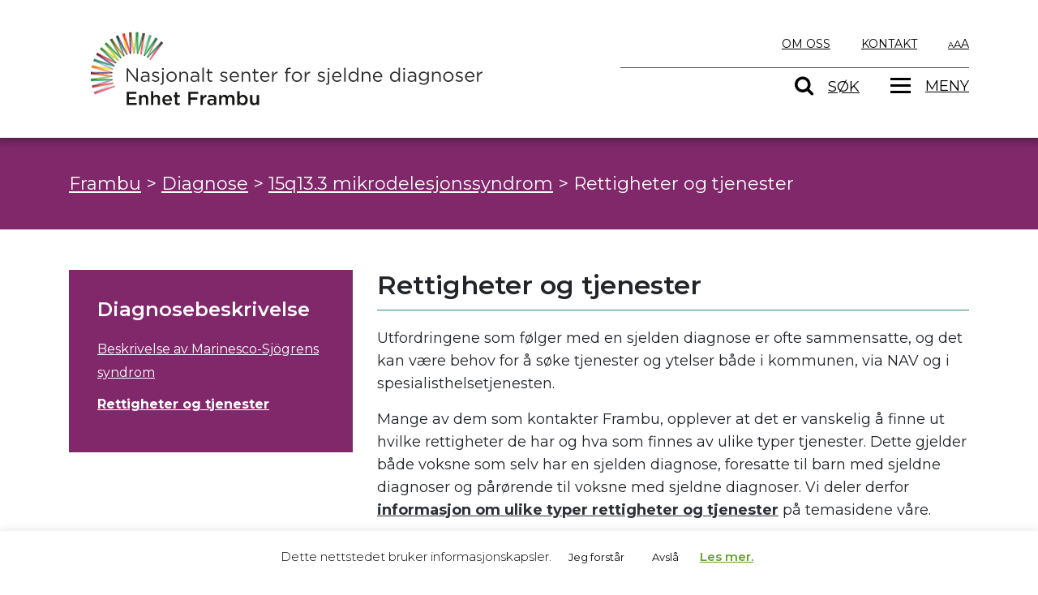

--- FILE ---
content_type: text/html; charset=UTF-8
request_url: https://frambu.no/diagnosebeskrivelse/rettigheter-og-tjenester/?c=90
body_size: 19096
content:
<!DOCTYPE html>
<html lang="nb-NO" prefix="og: https://ogp.me/ns#">
<head>
	<meta charset="UTF-8">
	<meta http-equiv="X-UA-Compatible" content="IE=edge">
	<meta name="viewport" content="width=device-width, initial-scale=1, shrink-to-fit=no">
	<meta name="mobile-web-app-capable" content="yes">
	<meta name="apple-mobile-web-app-capable" content="yes">
	<meta name="apple-mobile-web-app-title" content="Frambu - Nasjonalt senter for sjeldne diagnoser &#8211; enhet Frambu">
	<link rel="profile" href="http://gmpg.org/xfn/11">
	<link rel="pingback" href="https://frambu.no/xmlrpc.php">
	<link href="https://fonts.googleapis.com/css?family=Montserrat:300,400,500,600,700" rel="stylesheet">
	<!-- Hubbub v.1.36.3 https://morehubbub.com/ -->
<meta property="og:locale" content="nb_NO" />
<meta property="og:type" content="article" />
<meta property="og:title" content="Rettigheter og tjenester" />
<meta property="og:description" content="Utfordringene som følger med en sjelden diagnose er ofte sammensatte, og det kan være behov for å søke tjenester og ytelser både i kommunen, via NAV og i spesialisthelsetjenesten. Mange av dem som kontakter Frambu," />
<meta property="og:url" content="https://frambu.no/diagnosebeskrivelse/rettigheter-og-tjenester/" />
<meta property="og:site_name" content="Frambu" />
<meta property="og:updated_time" content="2024-07-10T10:46:17+00:00" />
<meta property="article:published_time" content="2022-01-12T13:59:24+00:00" />
<meta property="article:modified_time" content="2024-07-10T10:46:17+00:00" />
<meta name="twitter:card" content="summary_large_image" />
<meta name="twitter:title" content="Rettigheter og tjenester" />
<meta name="twitter:description" content="Utfordringene som følger med en sjelden diagnose er ofte sammensatte, og det kan være behov for å søke tjenester og ytelser både i kommunen, via NAV og i spesialisthelsetjenesten. Mange av dem som kontakter Frambu," />
<meta class="flipboard-article" content="Utfordringene som følger med en sjelden diagnose er ofte sammensatte, og det kan være behov for å søke tjenester og ytelser både i kommunen, via NAV og i spesialisthelsetjenesten. Mange av dem som kontakter Frambu," />
<!-- Hubbub v.1.36.3 https://morehubbub.com/ -->

<!-- Search Engine Optimization by Rank Math - https://rankmath.com/ -->
<title>Rettigheter og tjenester - Frambu</title>
<meta name="description" content="Mange av dem som kontakter Frambu, opplever at det er vanskelig å finne ut hvilke rettigheter de har og hva som finnes av ulike typer tjenester. Dette gjelder"/>
<meta name="robots" content="follow, index, max-snippet:-1, max-video-preview:-1, max-image-preview:large"/>
<link rel="canonical" href="https://frambu.no/diagnosebeskrivelse/rettigheter-og-tjenester/" />
<meta property="og:locale" content="nb_NO" />
<meta property="og:type" content="article" />
<meta property="og:title" content="Rettigheter og tjenester - Frambu" />
<meta property="og:description" content="Mange av dem som kontakter Frambu, opplever at det er vanskelig å finne ut hvilke rettigheter de har og hva som finnes av ulike typer tjenester. Dette gjelder" />
<meta property="og:url" content="https://frambu.no/diagnosebeskrivelse/rettigheter-og-tjenester/" />
<meta property="og:site_name" content="Frambu" />
<meta property="article:publisher" content="https://www.facebook.com/frambu.no" />
<meta property="article:section" content="15q13.3 mikrodelesjonssyndrom" />
<meta property="og:updated_time" content="2024-07-10T10:46:17+02:00" />
<meta property="article:published_time" content="2022-01-12T13:59:24+01:00" />
<meta property="article:modified_time" content="2024-07-10T10:46:17+02:00" />
<meta name="twitter:card" content="summary_large_image" />
<meta name="twitter:title" content="Rettigheter og tjenester - Frambu" />
<meta name="twitter:description" content="Mange av dem som kontakter Frambu, opplever at det er vanskelig å finne ut hvilke rettigheter de har og hva som finnes av ulike typer tjenester. Dette gjelder" />
<script type="application/ld+json" class="rank-math-schema">{"@context":"https://schema.org","@graph":[{"@type":"Place","@id":"https://frambu.no/#place","geo":{"@type":"GeoCoordinates","latitude":"59.8228943","longitude":"10.8982148"},"hasMap":"https://www.google.com/maps/search/?api=1&amp;query=59.8228943,10.8982148","address":{"@type":"PostalAddress","streetAddress":"Sandbakkveien 18","addressLocality":"Siggerud","addressRegion":"\u00d8stlandet","postalCode":"1404","addressCountry":"Norway"}},{"@type":["NGO","Organization"],"@id":"https://frambu.no/#organization","name":"Frambu kompetansesenter for sjeldne diagnoser","url":"https://frambu.no","sameAs":["https://www.facebook.com/frambu.no"],"email":"info@frambu.no","address":{"@type":"PostalAddress","streetAddress":"Sandbakkveien 18","addressLocality":"Siggerud","addressRegion":"\u00d8stlandet","postalCode":"1404","addressCountry":"Norway"},"logo":{"@type":"ImageObject","@id":"https://frambu.no/#logo","url":"https://frambu.no/wp-content/uploads/2025/12/Frambu-logo_lang.svg","contentUrl":"https://frambu.no/wp-content/uploads/2025/12/Frambu-logo_lang.svg","caption":"Frambu kompetansesenter for sjeldne diagnoser","inLanguage":"nb-NO"},"contactPoint":[{"@type":"ContactPoint","telephone":"+4764856000","contactType":"customer support"}],"location":{"@id":"https://frambu.no/#place"}},{"@type":"WebSite","@id":"https://frambu.no/#website","url":"https://frambu.no","name":"Frambu kompetansesenter for sjeldne diagnoser","publisher":{"@id":"https://frambu.no/#organization"},"inLanguage":"nb-NO"},{"@type":"ImageObject","@id":"https://frambu.no/wp-content/uploads/2019/05/V\u00e5r-H\u00f8st-Jente-ser-p\u00e5-deg.jpg","url":"https://frambu.no/wp-content/uploads/2019/05/V\u00e5r-H\u00f8st-Jente-ser-p\u00e5-deg.jpg","width":"5605","height":"1725","inLanguage":"nb-NO"},{"@type":"WebPage","@id":"https://frambu.no/diagnosebeskrivelse/rettigheter-og-tjenester/#webpage","url":"https://frambu.no/diagnosebeskrivelse/rettigheter-og-tjenester/","name":"Rettigheter og tjenester - Frambu","datePublished":"2022-01-12T13:59:24+01:00","dateModified":"2024-07-10T10:46:17+02:00","isPartOf":{"@id":"https://frambu.no/#website"},"primaryImageOfPage":{"@id":"https://frambu.no/wp-content/uploads/2019/05/V\u00e5r-H\u00f8st-Jente-ser-p\u00e5-deg.jpg"},"inLanguage":"nb-NO"},{"@type":"Person","@id":"https://frambu.no/author/mkhframbu-no/","name":"Mona K. Haug","url":"https://frambu.no/author/mkhframbu-no/","image":{"@type":"ImageObject","@id":"https://frambu.no/wp-content/plugins/ultimate-member/assets/img/default_avatar.jpg","url":"https://frambu.no/wp-content/plugins/ultimate-member/assets/img/default_avatar.jpg","caption":"Mona K. Haug","inLanguage":"nb-NO"},"worksFor":{"@id":"https://frambu.no/#organization"}},{"@type":"Article","headline":"Rettigheter og tjenester - Frambu","keywords":"Rettigheter","datePublished":"2022-01-12T13:59:24+01:00","dateModified":"2024-07-10T10:46:17+02:00","author":{"@id":"https://frambu.no/author/mkhframbu-no/","name":"Mona K. Haug"},"publisher":{"@id":"https://frambu.no/#organization"},"description":"Mange av dem som kontakter Frambu, opplever at det er vanskelig \u00e5 finne ut hvilke rettigheter de har og hva som finnes av ulike typer tjenester. Dette gjelder","name":"Rettigheter og tjenester - Frambu","@id":"https://frambu.no/diagnosebeskrivelse/rettigheter-og-tjenester/#richSnippet","isPartOf":{"@id":"https://frambu.no/diagnosebeskrivelse/rettigheter-og-tjenester/#webpage"},"image":{"@id":"https://frambu.no/wp-content/uploads/2019/05/V\u00e5r-H\u00f8st-Jente-ser-p\u00e5-deg.jpg"},"inLanguage":"nb-NO","mainEntityOfPage":{"@id":"https://frambu.no/diagnosebeskrivelse/rettigheter-og-tjenester/#webpage"}}]}</script>
<!-- /Rank Math WordPress SEO plugin -->

<link rel="alternate" type="application/rss+xml" title="Frambu &raquo; strøm" href="https://frambu.no/feed/" />
<link rel="alternate" title="oEmbed (JSON)" type="application/json+oembed" href="https://frambu.no/wp-json/oembed/1.0/embed?url=https%3A%2F%2Fframbu.no%2Fdiagnosebeskrivelse%2Frettigheter-og-tjenester%2F" />
<link rel="alternate" title="oEmbed (XML)" type="text/xml+oembed" href="https://frambu.no/wp-json/oembed/1.0/embed?url=https%3A%2F%2Fframbu.no%2Fdiagnosebeskrivelse%2Frettigheter-og-tjenester%2F&#038;format=xml" />
<style id='wp-img-auto-sizes-contain-inline-css' type='text/css'>
img:is([sizes=auto i],[sizes^="auto," i]){contain-intrinsic-size:3000px 1500px}
/*# sourceURL=wp-img-auto-sizes-contain-inline-css */
</style>
<link rel='stylesheet' id='wpmf-bakery-style-css' href='https://frambu.no/wp-content/plugins/wp-media-folder/assets/css/vc_style.css?ver=6.1.9' type='text/css' media='all' />
<link rel='stylesheet' id='wpmf-bakery-display-gallery-style-css' href='https://frambu.no/wp-content/plugins/wp-media-folder/assets/css/display-gallery/style-display-gallery.css?ver=6.1.9' type='text/css' media='all' />
<style id='wp-emoji-styles-inline-css' type='text/css'>

	img.wp-smiley, img.emoji {
		display: inline !important;
		border: none !important;
		box-shadow: none !important;
		height: 1em !important;
		width: 1em !important;
		margin: 0 0.07em !important;
		vertical-align: -0.1em !important;
		background: none !important;
		padding: 0 !important;
	}
/*# sourceURL=wp-emoji-styles-inline-css */
</style>
<link rel='stylesheet' id='wp-block-library-css' href='https://frambu.no/wp-includes/css/dist/block-library/style.min.css?ver=6.9' type='text/css' media='all' />
<style id='global-styles-inline-css' type='text/css'>
:root{--wp--preset--aspect-ratio--square: 1;--wp--preset--aspect-ratio--4-3: 4/3;--wp--preset--aspect-ratio--3-4: 3/4;--wp--preset--aspect-ratio--3-2: 3/2;--wp--preset--aspect-ratio--2-3: 2/3;--wp--preset--aspect-ratio--16-9: 16/9;--wp--preset--aspect-ratio--9-16: 9/16;--wp--preset--color--black: #000000;--wp--preset--color--cyan-bluish-gray: #abb8c3;--wp--preset--color--white: #ffffff;--wp--preset--color--pale-pink: #f78da7;--wp--preset--color--vivid-red: #cf2e2e;--wp--preset--color--luminous-vivid-orange: #ff6900;--wp--preset--color--luminous-vivid-amber: #fcb900;--wp--preset--color--light-green-cyan: #7bdcb5;--wp--preset--color--vivid-green-cyan: #00d084;--wp--preset--color--pale-cyan-blue: #8ed1fc;--wp--preset--color--vivid-cyan-blue: #0693e3;--wp--preset--color--vivid-purple: #9b51e0;--wp--preset--gradient--vivid-cyan-blue-to-vivid-purple: linear-gradient(135deg,rgb(6,147,227) 0%,rgb(155,81,224) 100%);--wp--preset--gradient--light-green-cyan-to-vivid-green-cyan: linear-gradient(135deg,rgb(122,220,180) 0%,rgb(0,208,130) 100%);--wp--preset--gradient--luminous-vivid-amber-to-luminous-vivid-orange: linear-gradient(135deg,rgb(252,185,0) 0%,rgb(255,105,0) 100%);--wp--preset--gradient--luminous-vivid-orange-to-vivid-red: linear-gradient(135deg,rgb(255,105,0) 0%,rgb(207,46,46) 100%);--wp--preset--gradient--very-light-gray-to-cyan-bluish-gray: linear-gradient(135deg,rgb(238,238,238) 0%,rgb(169,184,195) 100%);--wp--preset--gradient--cool-to-warm-spectrum: linear-gradient(135deg,rgb(74,234,220) 0%,rgb(151,120,209) 20%,rgb(207,42,186) 40%,rgb(238,44,130) 60%,rgb(251,105,98) 80%,rgb(254,248,76) 100%);--wp--preset--gradient--blush-light-purple: linear-gradient(135deg,rgb(255,206,236) 0%,rgb(152,150,240) 100%);--wp--preset--gradient--blush-bordeaux: linear-gradient(135deg,rgb(254,205,165) 0%,rgb(254,45,45) 50%,rgb(107,0,62) 100%);--wp--preset--gradient--luminous-dusk: linear-gradient(135deg,rgb(255,203,112) 0%,rgb(199,81,192) 50%,rgb(65,88,208) 100%);--wp--preset--gradient--pale-ocean: linear-gradient(135deg,rgb(255,245,203) 0%,rgb(182,227,212) 50%,rgb(51,167,181) 100%);--wp--preset--gradient--electric-grass: linear-gradient(135deg,rgb(202,248,128) 0%,rgb(113,206,126) 100%);--wp--preset--gradient--midnight: linear-gradient(135deg,rgb(2,3,129) 0%,rgb(40,116,252) 100%);--wp--preset--font-size--small: 13px;--wp--preset--font-size--medium: 20px;--wp--preset--font-size--large: 36px;--wp--preset--font-size--x-large: 42px;--wp--preset--spacing--20: 0.44rem;--wp--preset--spacing--30: 0.67rem;--wp--preset--spacing--40: 1rem;--wp--preset--spacing--50: 1.5rem;--wp--preset--spacing--60: 2.25rem;--wp--preset--spacing--70: 3.38rem;--wp--preset--spacing--80: 5.06rem;--wp--preset--shadow--natural: 6px 6px 9px rgba(0, 0, 0, 0.2);--wp--preset--shadow--deep: 12px 12px 50px rgba(0, 0, 0, 0.4);--wp--preset--shadow--sharp: 6px 6px 0px rgba(0, 0, 0, 0.2);--wp--preset--shadow--outlined: 6px 6px 0px -3px rgb(255, 255, 255), 6px 6px rgb(0, 0, 0);--wp--preset--shadow--crisp: 6px 6px 0px rgb(0, 0, 0);}:where(.is-layout-flex){gap: 0.5em;}:where(.is-layout-grid){gap: 0.5em;}body .is-layout-flex{display: flex;}.is-layout-flex{flex-wrap: wrap;align-items: center;}.is-layout-flex > :is(*, div){margin: 0;}body .is-layout-grid{display: grid;}.is-layout-grid > :is(*, div){margin: 0;}:where(.wp-block-columns.is-layout-flex){gap: 2em;}:where(.wp-block-columns.is-layout-grid){gap: 2em;}:where(.wp-block-post-template.is-layout-flex){gap: 1.25em;}:where(.wp-block-post-template.is-layout-grid){gap: 1.25em;}.has-black-color{color: var(--wp--preset--color--black) !important;}.has-cyan-bluish-gray-color{color: var(--wp--preset--color--cyan-bluish-gray) !important;}.has-white-color{color: var(--wp--preset--color--white) !important;}.has-pale-pink-color{color: var(--wp--preset--color--pale-pink) !important;}.has-vivid-red-color{color: var(--wp--preset--color--vivid-red) !important;}.has-luminous-vivid-orange-color{color: var(--wp--preset--color--luminous-vivid-orange) !important;}.has-luminous-vivid-amber-color{color: var(--wp--preset--color--luminous-vivid-amber) !important;}.has-light-green-cyan-color{color: var(--wp--preset--color--light-green-cyan) !important;}.has-vivid-green-cyan-color{color: var(--wp--preset--color--vivid-green-cyan) !important;}.has-pale-cyan-blue-color{color: var(--wp--preset--color--pale-cyan-blue) !important;}.has-vivid-cyan-blue-color{color: var(--wp--preset--color--vivid-cyan-blue) !important;}.has-vivid-purple-color{color: var(--wp--preset--color--vivid-purple) !important;}.has-black-background-color{background-color: var(--wp--preset--color--black) !important;}.has-cyan-bluish-gray-background-color{background-color: var(--wp--preset--color--cyan-bluish-gray) !important;}.has-white-background-color{background-color: var(--wp--preset--color--white) !important;}.has-pale-pink-background-color{background-color: var(--wp--preset--color--pale-pink) !important;}.has-vivid-red-background-color{background-color: var(--wp--preset--color--vivid-red) !important;}.has-luminous-vivid-orange-background-color{background-color: var(--wp--preset--color--luminous-vivid-orange) !important;}.has-luminous-vivid-amber-background-color{background-color: var(--wp--preset--color--luminous-vivid-amber) !important;}.has-light-green-cyan-background-color{background-color: var(--wp--preset--color--light-green-cyan) !important;}.has-vivid-green-cyan-background-color{background-color: var(--wp--preset--color--vivid-green-cyan) !important;}.has-pale-cyan-blue-background-color{background-color: var(--wp--preset--color--pale-cyan-blue) !important;}.has-vivid-cyan-blue-background-color{background-color: var(--wp--preset--color--vivid-cyan-blue) !important;}.has-vivid-purple-background-color{background-color: var(--wp--preset--color--vivid-purple) !important;}.has-black-border-color{border-color: var(--wp--preset--color--black) !important;}.has-cyan-bluish-gray-border-color{border-color: var(--wp--preset--color--cyan-bluish-gray) !important;}.has-white-border-color{border-color: var(--wp--preset--color--white) !important;}.has-pale-pink-border-color{border-color: var(--wp--preset--color--pale-pink) !important;}.has-vivid-red-border-color{border-color: var(--wp--preset--color--vivid-red) !important;}.has-luminous-vivid-orange-border-color{border-color: var(--wp--preset--color--luminous-vivid-orange) !important;}.has-luminous-vivid-amber-border-color{border-color: var(--wp--preset--color--luminous-vivid-amber) !important;}.has-light-green-cyan-border-color{border-color: var(--wp--preset--color--light-green-cyan) !important;}.has-vivid-green-cyan-border-color{border-color: var(--wp--preset--color--vivid-green-cyan) !important;}.has-pale-cyan-blue-border-color{border-color: var(--wp--preset--color--pale-cyan-blue) !important;}.has-vivid-cyan-blue-border-color{border-color: var(--wp--preset--color--vivid-cyan-blue) !important;}.has-vivid-purple-border-color{border-color: var(--wp--preset--color--vivid-purple) !important;}.has-vivid-cyan-blue-to-vivid-purple-gradient-background{background: var(--wp--preset--gradient--vivid-cyan-blue-to-vivid-purple) !important;}.has-light-green-cyan-to-vivid-green-cyan-gradient-background{background: var(--wp--preset--gradient--light-green-cyan-to-vivid-green-cyan) !important;}.has-luminous-vivid-amber-to-luminous-vivid-orange-gradient-background{background: var(--wp--preset--gradient--luminous-vivid-amber-to-luminous-vivid-orange) !important;}.has-luminous-vivid-orange-to-vivid-red-gradient-background{background: var(--wp--preset--gradient--luminous-vivid-orange-to-vivid-red) !important;}.has-very-light-gray-to-cyan-bluish-gray-gradient-background{background: var(--wp--preset--gradient--very-light-gray-to-cyan-bluish-gray) !important;}.has-cool-to-warm-spectrum-gradient-background{background: var(--wp--preset--gradient--cool-to-warm-spectrum) !important;}.has-blush-light-purple-gradient-background{background: var(--wp--preset--gradient--blush-light-purple) !important;}.has-blush-bordeaux-gradient-background{background: var(--wp--preset--gradient--blush-bordeaux) !important;}.has-luminous-dusk-gradient-background{background: var(--wp--preset--gradient--luminous-dusk) !important;}.has-pale-ocean-gradient-background{background: var(--wp--preset--gradient--pale-ocean) !important;}.has-electric-grass-gradient-background{background: var(--wp--preset--gradient--electric-grass) !important;}.has-midnight-gradient-background{background: var(--wp--preset--gradient--midnight) !important;}.has-small-font-size{font-size: var(--wp--preset--font-size--small) !important;}.has-medium-font-size{font-size: var(--wp--preset--font-size--medium) !important;}.has-large-font-size{font-size: var(--wp--preset--font-size--large) !important;}.has-x-large-font-size{font-size: var(--wp--preset--font-size--x-large) !important;}
/*# sourceURL=global-styles-inline-css */
</style>

<style id='classic-theme-styles-inline-css' type='text/css'>
/*! This file is auto-generated */
.wp-block-button__link{color:#fff;background-color:#32373c;border-radius:9999px;box-shadow:none;text-decoration:none;padding:calc(.667em + 2px) calc(1.333em + 2px);font-size:1.125em}.wp-block-file__button{background:#32373c;color:#fff;text-decoration:none}
/*# sourceURL=/wp-includes/css/classic-themes.min.css */
</style>
<link rel='stylesheet' id='wpmf-gallery-popup-style-css' href='https://frambu.no/wp-content/plugins/wp-media-folder/assets/css/display-gallery/magnific-popup.css?ver=0.9.9' type='text/css' media='all' />
<link rel='stylesheet' id='cookie-law-info-css' href='https://frambu.no/wp-content/plugins/cookie-law-info/legacy/public/css/cookie-law-info-public.css?ver=3.3.9.1' type='text/css' media='all' />
<link rel='stylesheet' id='cookie-law-info-gdpr-css' href='https://frambu.no/wp-content/plugins/cookie-law-info/legacy/public/css/cookie-law-info-gdpr.css?ver=3.3.9.1' type='text/css' media='all' />
<link rel='stylesheet' id='learndash_quiz_front_css-css' href='//frambu.no/wp-content/plugins/sfwd-lms/themes/legacy/templates/learndash_quiz_front.min.css?ver=4.25.6' type='text/css' media='all' />
<link rel='stylesheet' id='dashicons-css' href='https://frambu.no/wp-includes/css/dashicons.min.css?ver=6.9' type='text/css' media='all' />
<link rel='stylesheet' id='learndash-front-css' href='//frambu.no/wp-content/plugins/sfwd-lms/themes/ld30/assets/css/learndash.min.css?ver=4.25.6' type='text/css' media='all' />
<style id='learndash-front-inline-css' type='text/css'>
		.learndash-wrapper .ld-item-list .ld-item-list-item.ld-is-next,
		.learndash-wrapper .wpProQuiz_content .wpProQuiz_questionListItem label:focus-within {
			border-color: #81286b;
		}

		/*
		.learndash-wrapper a:not(.ld-button):not(#quiz_continue_link):not(.ld-focus-menu-link):not(.btn-blue):not(#quiz_continue_link):not(.ld-js-register-account):not(#ld-focus-mode-course-heading):not(#btn-join):not(.ld-item-name):not(.ld-table-list-item-preview):not(.ld-lesson-item-preview-heading),
		 */

		.learndash-wrapper .ld-breadcrumbs a,
		.learndash-wrapper .ld-lesson-item.ld-is-current-lesson .ld-lesson-item-preview-heading,
		.learndash-wrapper .ld-lesson-item.ld-is-current-lesson .ld-lesson-title,
		.learndash-wrapper .ld-primary-color-hover:hover,
		.learndash-wrapper .ld-primary-color,
		.learndash-wrapper .ld-primary-color-hover:hover,
		.learndash-wrapper .ld-primary-color,
		.learndash-wrapper .ld-tabs .ld-tabs-navigation .ld-tab.ld-active,
		.learndash-wrapper .ld-button.ld-button-transparent,
		.learndash-wrapper .ld-button.ld-button-reverse,
		.learndash-wrapper .ld-icon-certificate,
		.learndash-wrapper .ld-login-modal .ld-login-modal-login .ld-modal-heading,
		#wpProQuiz_user_content a,
		.learndash-wrapper .ld-item-list .ld-item-list-item a.ld-item-name:hover,
		.learndash-wrapper .ld-focus-comments__heading-actions .ld-expand-button,
		.learndash-wrapper .ld-focus-comments__heading a,
		.learndash-wrapper .ld-focus-comments .comment-respond a,
		.learndash-wrapper .ld-focus-comment .ld-comment-reply a.comment-reply-link:hover,
		.learndash-wrapper .ld-expand-button.ld-button-alternate {
			color: #81286b !important;
		}

		.learndash-wrapper .ld-focus-comment.bypostauthor>.ld-comment-wrapper,
		.learndash-wrapper .ld-focus-comment.role-group_leader>.ld-comment-wrapper,
		.learndash-wrapper .ld-focus-comment.role-administrator>.ld-comment-wrapper {
			background-color:rgba(129, 40, 107, 0.03) !important;
		}


		.learndash-wrapper .ld-primary-background,
		.learndash-wrapper .ld-tabs .ld-tabs-navigation .ld-tab.ld-active:after {
			background: #81286b !important;
		}



		.learndash-wrapper .ld-course-navigation .ld-lesson-item.ld-is-current-lesson .ld-status-incomplete,
		.learndash-wrapper .ld-focus-comment.bypostauthor:not(.ptype-sfwd-assignment) >.ld-comment-wrapper>.ld-comment-avatar img,
		.learndash-wrapper .ld-focus-comment.role-group_leader>.ld-comment-wrapper>.ld-comment-avatar img,
		.learndash-wrapper .ld-focus-comment.role-administrator>.ld-comment-wrapper>.ld-comment-avatar img {
			border-color: #81286b !important;
		}



		.learndash-wrapper .ld-loading::before {
			border-top:3px solid #81286b !important;
		}

		.learndash-wrapper .ld-button:hover:not([disabled]):not(.ld-button-transparent):not(.ld--ignore-inline-css),
		#learndash-tooltips .ld-tooltip:after,
		#learndash-tooltips .ld-tooltip,
		.ld-tooltip:not(.ld-tooltip--modern) [role="tooltip"],
		.learndash-wrapper .ld-primary-background,
		.learndash-wrapper .btn-join:not(.ld--ignore-inline-css),
		.learndash-wrapper #btn-join:not(.ld--ignore-inline-css),
		.learndash-wrapper .ld-button:not([disabled]):not(.ld-button-reverse):not(.ld-button-transparent):not(.ld--ignore-inline-css),
		.learndash-wrapper .ld-expand-button:not([disabled]),
		.learndash-wrapper .wpProQuiz_content .wpProQuiz_button:not([disabled]):not(.wpProQuiz_button_reShowQuestion):not(.wpProQuiz_button_restartQuiz),
		.learndash-wrapper .wpProQuiz_content .wpProQuiz_button2:not([disabled]),
		.learndash-wrapper .ld-focus .ld-focus-sidebar .ld-course-navigation-heading,
		.learndash-wrapper .ld-focus-comments .form-submit #submit,
		.learndash-wrapper .ld-login-modal input[type='submit']:not([disabled]),
		.learndash-wrapper .ld-login-modal .ld-login-modal-register:not([disabled]),
		.learndash-wrapper .wpProQuiz_content .wpProQuiz_certificate a.btn-blue:not([disabled]),
		.learndash-wrapper .ld-focus .ld-focus-header .ld-user-menu .ld-user-menu-items a:not([disabled]),
		#wpProQuiz_user_content table.wp-list-table thead th,
		#wpProQuiz_overlay_close:not([disabled]),
		.learndash-wrapper .ld-expand-button.ld-button-alternate:not([disabled]) .ld-icon {
			background-color: #81286b !important;
			color: #ffffff;
		}

		.learndash-wrapper .ld-focus .ld-focus-sidebar .ld-focus-sidebar-trigger:not([disabled]):not(:hover):not(:focus) .ld-icon {
			background-color: #81286b;
		}

		.learndash-wrapper .ld-focus .ld-focus-sidebar .ld-focus-sidebar-trigger:hover .ld-icon,
		.learndash-wrapper .ld-focus .ld-focus-sidebar .ld-focus-sidebar-trigger:focus .ld-icon {
			border-color: #81286b;
			color: #81286b;
		}

		.learndash-wrapper .ld-button:focus:not(.ld-button-transparent):not(.ld--ignore-inline-css),
		.learndash-wrapper .btn-join:focus:not(.ld--ignore-inline-css),
		.learndash-wrapper #btn-join:focus:not(.ld--ignore-inline-css),
		.learndash-wrapper .ld-expand-button:focus,
		.learndash-wrapper .wpProQuiz_content .wpProQuiz_button:not(.wpProQuiz_button_reShowQuestion):focus:not(.wpProQuiz_button_restartQuiz),
		.learndash-wrapper .wpProQuiz_content .wpProQuiz_button2:focus,
		.learndash-wrapper .ld-focus-comments .form-submit #submit,
		.learndash-wrapper .ld-login-modal input[type='submit']:focus,
		.learndash-wrapper .ld-login-modal .ld-login-modal-register:focus,
		.learndash-wrapper .wpProQuiz_content .wpProQuiz_certificate a.btn-blue:focus {
			opacity: 0.75; /* Replicates the hover/focus states pre-4.21.3. */
			outline-color: #81286b;
		}

		.learndash-wrapper .ld-button:hover:not(.ld-button-transparent):not(.ld--ignore-inline-css),
		.learndash-wrapper .btn-join:hover:not(.ld--ignore-inline-css),
		.learndash-wrapper #btn-join:hover:not(.ld--ignore-inline-css),
		.learndash-wrapper .ld-expand-button:hover,
		.learndash-wrapper .wpProQuiz_content .wpProQuiz_button:not(.wpProQuiz_button_reShowQuestion):hover:not(.wpProQuiz_button_restartQuiz),
		.learndash-wrapper .wpProQuiz_content .wpProQuiz_button2:hover,
		.learndash-wrapper .ld-focus-comments .form-submit #submit,
		.learndash-wrapper .ld-login-modal input[type='submit']:hover,
		.learndash-wrapper .ld-login-modal .ld-login-modal-register:hover,
		.learndash-wrapper .wpProQuiz_content .wpProQuiz_certificate a.btn-blue:hover {
			background-color: #81286b; /* Replicates the hover/focus states pre-4.21.3. */
			opacity: 0.85; /* Replicates the hover/focus states pre-4.21.3. */
		}

		.learndash-wrapper .ld-item-list .ld-item-search .ld-closer:focus {
			border-color: #81286b;
		}

		.learndash-wrapper .ld-focus .ld-focus-header .ld-user-menu .ld-user-menu-items:before {
			border-bottom-color: #81286b !important;
		}

		.learndash-wrapper .ld-button.ld-button-transparent:hover {
			background: transparent !important;
		}

		.learndash-wrapper .ld-button.ld-button-transparent:focus {
			outline-color: #81286b;
		}

		.learndash-wrapper .ld-focus .ld-focus-header .sfwd-mark-complete .learndash_mark_complete_button:not(.ld--ignore-inline-css),
		.learndash-wrapper .ld-focus .ld-focus-header #sfwd-mark-complete #learndash_mark_complete_button,
		.learndash-wrapper .ld-button.ld-button-transparent,
		.learndash-wrapper .ld-button.ld-button-alternate,
		.learndash-wrapper .ld-expand-button.ld-button-alternate {
			background-color:transparent !important;
		}

		.learndash-wrapper .ld-focus-header .ld-user-menu .ld-user-menu-items a,
		.learndash-wrapper .ld-button.ld-button-reverse:hover,
		.learndash-wrapper .ld-alert-success .ld-alert-icon.ld-icon-certificate,
		.learndash-wrapper .ld-alert-warning .ld-button,
		.learndash-wrapper .ld-primary-background.ld-status {
			color:white !important;
		}

		.learndash-wrapper .ld-status.ld-status-unlocked {
			background-color: rgba(129,40,107,0.2) !important;
			color: #81286b !important;
		}

		.learndash-wrapper .wpProQuiz_content .wpProQuiz_addToplist {
			background-color: rgba(129,40,107,0.1) !important;
			border: 1px solid #81286b !important;
		}

		.learndash-wrapper .wpProQuiz_content .wpProQuiz_toplistTable th {
			background: #81286b !important;
		}

		.learndash-wrapper .wpProQuiz_content .wpProQuiz_toplistTrOdd {
			background-color: rgba(129,40,107,0.1) !important;
		}


		.learndash-wrapper .wpProQuiz_content .wpProQuiz_time_limit .wpProQuiz_progress {
			background-color: #81286b !important;
		}
		
		.learndash-wrapper #quiz_continue_link,
		.learndash-wrapper .ld-secondary-background,
		.learndash-wrapper .learndash_mark_complete_button:not(.ld--ignore-inline-css),
		.learndash-wrapper #learndash_mark_complete_button,
		.learndash-wrapper .ld-status-complete,
		.learndash-wrapper .ld-alert-success .ld-button,
		.learndash-wrapper .ld-alert-success .ld-alert-icon {
			background-color: #318377 !important;
		}

		.learndash-wrapper #quiz_continue_link:focus,
		.learndash-wrapper .learndash_mark_complete_button:focus:not(.ld--ignore-inline-css),
		.learndash-wrapper #learndash_mark_complete_button:focus,
		.learndash-wrapper .ld-alert-success .ld-button:focus {
			outline-color: #318377;
		}

		.learndash-wrapper .wpProQuiz_content a#quiz_continue_link {
			background-color: #318377 !important;
		}

		.learndash-wrapper .wpProQuiz_content a#quiz_continue_link:focus {
			outline-color: #318377;
		}

		.learndash-wrapper .course_progress .sending_progress_bar {
			background: #318377 !important;
		}

		.learndash-wrapper .wpProQuiz_content .wpProQuiz_button_reShowQuestion:hover, .learndash-wrapper .wpProQuiz_content .wpProQuiz_button_restartQuiz:hover {
			background-color: #318377 !important;
			opacity: 0.75;
		}

		.learndash-wrapper .wpProQuiz_content .wpProQuiz_button_reShowQuestion:focus,
		.learndash-wrapper .wpProQuiz_content .wpProQuiz_button_restartQuiz:focus {
			outline-color: #318377;
		}

		.learndash-wrapper .ld-secondary-color-hover:hover,
		.learndash-wrapper .ld-secondary-color,
		.learndash-wrapper .ld-focus .ld-focus-header .sfwd-mark-complete .learndash_mark_complete_button:not(.ld--ignore-inline-css),
		.learndash-wrapper .ld-focus .ld-focus-header #sfwd-mark-complete #learndash_mark_complete_button,
		.learndash-wrapper .ld-focus .ld-focus-header .sfwd-mark-complete:after {
			color: #318377 !important;
		}

		.learndash-wrapper .ld-secondary-in-progress-icon {
			border-left-color: #318377 !important;
			border-top-color: #318377 !important;
		}

		.learndash-wrapper .ld-alert-success {
			border-color: #318377;
			background-color: transparent !important;
			color: #318377;
		}

		
/*# sourceURL=learndash-front-inline-css */
</style>
<link rel='stylesheet' id='ldx-design-upgrade-learndash-css' href='https://frambu.no/wp-content/plugins/design-upgrade-learndash/assets/css/ld3.css?ver=2.12' type='text/css' media='all' />
<link rel='stylesheet' id='learndash-css' href='//frambu.no/wp-content/plugins/sfwd-lms/src/assets/dist/css/styles.css?ver=4.25.6' type='text/css' media='all' />
<link rel='stylesheet' id='jquery-dropdown-css-css' href='//frambu.no/wp-content/plugins/sfwd-lms/assets/css/jquery.dropdown.min.css?ver=4.25.6' type='text/css' media='all' />
<link rel='stylesheet' id='learndash_lesson_video-css' href='//frambu.no/wp-content/plugins/sfwd-lms/themes/legacy/templates/learndash_lesson_video.min.css?ver=4.25.6' type='text/css' media='all' />
<link rel='stylesheet' id='learndash-admin-bar-css' href='https://frambu.no/wp-content/plugins/sfwd-lms/src/assets/dist/css/admin-bar/styles.css?ver=4.25.6' type='text/css' media='all' />
<link rel='stylesheet' id='learndash-course-grid-skin-grid-css' href='https://frambu.no/wp-content/plugins/sfwd-lms/includes/course-grid/templates/skins/grid/style.css?ver=4.25.6' type='text/css' media='all' />
<link rel='stylesheet' id='learndash-course-grid-pagination-css' href='https://frambu.no/wp-content/plugins/sfwd-lms/includes/course-grid/templates/pagination/style.css?ver=4.25.6' type='text/css' media='all' />
<link rel='stylesheet' id='learndash-course-grid-filter-css' href='https://frambu.no/wp-content/plugins/sfwd-lms/includes/course-grid/templates/filter/style.css?ver=4.25.6' type='text/css' media='all' />
<link rel='stylesheet' id='learndash-course-grid-card-grid-1-css' href='https://frambu.no/wp-content/plugins/sfwd-lms/includes/course-grid/templates/cards/grid-1/style.css?ver=4.25.6' type='text/css' media='all' />
<link rel='stylesheet' id='h5p-plugin-styles-css' href='https://frambu.no/wp-content/plugins/h5p/h5p-php-library/styles/h5p.css?ver=1.16.2' type='text/css' media='all' />
<link rel='stylesheet' id='articulate-custom-css-css' href='https://frambu.no/wp-content/plugins/insert-or-embed-articulate-content-into-wordpress-premium/css/frontend.css?ver=6.9' type='text/css' media='all' />
<link rel='stylesheet' id='qre-common-css-css' href='https://frambu.no/wp-content/plugins/learndash-propanel/assets/dist/css/common.css?ver=3.0.3' type='text/css' media='all' />
<link rel='stylesheet' id='wp-components-css' href='https://frambu.no/wp-includes/css/dist/components/style.min.css?ver=6.9' type='text/css' media='all' />
<link rel='stylesheet' id='wrld_global_styles-css' href='https://frambu.no/wp-content/plugins/learndash-propanel/includes/reports-base/assets/css/style.css?ver=3.0.3' type='text/css' media='all' />
<link rel='stylesheet' id='vidiflex-styles-css' href='https://frambu.no/wp-content/themes/vidiflex/css/theme.css?ver=1.0.0' type='text/css' media='all' />
<link rel='stylesheet' id='dpsp-frontend-style-pro-css' href='https://frambu.no/wp-content/plugins/social-pug/assets/dist/style-frontend-pro.css?ver=1.36.3' type='text/css' media='all' />
<style id='dpsp-frontend-style-pro-inline-css' type='text/css'>

				@media screen and ( max-width : 720px ) {
					.dpsp-content-wrapper.dpsp-hide-on-mobile,
					.dpsp-share-text.dpsp-hide-on-mobile {
						display: none;
					}
					.dpsp-has-spacing .dpsp-networks-btns-wrapper li {
						margin:0 2% 10px 0;
					}
					.dpsp-network-btn.dpsp-has-label:not(.dpsp-has-count) {
						max-height: 40px;
						padding: 0;
						justify-content: center;
					}
					.dpsp-content-wrapper.dpsp-size-small .dpsp-network-btn.dpsp-has-label:not(.dpsp-has-count){
						max-height: 32px;
					}
					.dpsp-content-wrapper.dpsp-size-large .dpsp-network-btn.dpsp-has-label:not(.dpsp-has-count){
						max-height: 46px;
					}
				}
			
/*# sourceURL=dpsp-frontend-style-pro-inline-css */
</style>
<link rel='stylesheet' id='um_modal-css' href='https://frambu.no/wp-content/plugins/ultimate-member/assets/css/um-modal.min.css?ver=2.11.1' type='text/css' media='all' />
<link rel='stylesheet' id='um_ui-css' href='https://frambu.no/wp-content/plugins/ultimate-member/assets/libs/jquery-ui/jquery-ui.min.css?ver=1.13.2' type='text/css' media='all' />
<link rel='stylesheet' id='um_tipsy-css' href='https://frambu.no/wp-content/plugins/ultimate-member/assets/libs/tipsy/tipsy.min.css?ver=1.0.0a' type='text/css' media='all' />
<link rel='stylesheet' id='um_raty-css' href='https://frambu.no/wp-content/plugins/ultimate-member/assets/libs/raty/um-raty.min.css?ver=2.6.0' type='text/css' media='all' />
<link rel='stylesheet' id='select2-css' href='https://frambu.no/wp-content/plugins/ultimate-member/assets/libs/select2/select2.min.css?ver=4.0.13' type='text/css' media='all' />
<link rel='stylesheet' id='um_fileupload-css' href='https://frambu.no/wp-content/plugins/ultimate-member/assets/css/um-fileupload.min.css?ver=2.11.1' type='text/css' media='all' />
<link rel='stylesheet' id='um_confirm-css' href='https://frambu.no/wp-content/plugins/ultimate-member/assets/libs/um-confirm/um-confirm.min.css?ver=1.0' type='text/css' media='all' />
<link rel='stylesheet' id='um_datetime-css' href='https://frambu.no/wp-content/plugins/ultimate-member/assets/libs/pickadate/default.min.css?ver=3.6.2' type='text/css' media='all' />
<link rel='stylesheet' id='um_datetime_date-css' href='https://frambu.no/wp-content/plugins/ultimate-member/assets/libs/pickadate/default.date.min.css?ver=3.6.2' type='text/css' media='all' />
<link rel='stylesheet' id='um_datetime_time-css' href='https://frambu.no/wp-content/plugins/ultimate-member/assets/libs/pickadate/default.time.min.css?ver=3.6.2' type='text/css' media='all' />
<link rel='stylesheet' id='um_fonticons_ii-css' href='https://frambu.no/wp-content/plugins/ultimate-member/assets/libs/legacy/fonticons/fonticons-ii.min.css?ver=2.11.1' type='text/css' media='all' />
<link rel='stylesheet' id='um_fonticons_fa-css' href='https://frambu.no/wp-content/plugins/ultimate-member/assets/libs/legacy/fonticons/fonticons-fa.min.css?ver=2.11.1' type='text/css' media='all' />
<link rel='stylesheet' id='um_fontawesome-css' href='https://frambu.no/wp-content/plugins/ultimate-member/assets/css/um-fontawesome.min.css?ver=6.5.2' type='text/css' media='all' />
<link rel='stylesheet' id='um_common-css' href='https://frambu.no/wp-content/plugins/ultimate-member/assets/css/common.min.css?ver=2.11.1' type='text/css' media='all' />
<link rel='stylesheet' id='um_responsive-css' href='https://frambu.no/wp-content/plugins/ultimate-member/assets/css/um-responsive.min.css?ver=2.11.1' type='text/css' media='all' />
<link rel='stylesheet' id='um_styles-css' href='https://frambu.no/wp-content/plugins/ultimate-member/assets/css/um-styles.min.css?ver=2.11.1' type='text/css' media='all' />
<link rel='stylesheet' id='um_crop-css' href='https://frambu.no/wp-content/plugins/ultimate-member/assets/libs/cropper/cropper.min.css?ver=1.6.1' type='text/css' media='all' />
<link rel='stylesheet' id='um_profile-css' href='https://frambu.no/wp-content/plugins/ultimate-member/assets/css/um-profile.min.css?ver=2.11.1' type='text/css' media='all' />
<link rel='stylesheet' id='um_account-css' href='https://frambu.no/wp-content/plugins/ultimate-member/assets/css/um-account.min.css?ver=2.11.1' type='text/css' media='all' />
<link rel='stylesheet' id='um_misc-css' href='https://frambu.no/wp-content/plugins/ultimate-member/assets/css/um-misc.min.css?ver=2.11.1' type='text/css' media='all' />
<link rel='stylesheet' id='um_default_css-css' href='https://frambu.no/wp-content/plugins/ultimate-member/assets/css/um-old-default.min.css?ver=2.11.1' type='text/css' media='all' />
<script type="text/javascript" src="https://frambu.no/wp-includes/js/jquery/jquery.min.js?ver=3.7.1" id="jquery-core-js"></script>
<script type="text/javascript" src="https://frambu.no/wp-includes/js/jquery/jquery-migrate.min.js?ver=3.4.1" id="jquery-migrate-js"></script>
<script type="text/javascript" id="cookie-law-info-js-extra">
/* <![CDATA[ */
var Cli_Data = {"nn_cookie_ids":[],"cookielist":[],"non_necessary_cookies":[],"ccpaEnabled":"","ccpaRegionBased":"","ccpaBarEnabled":"","strictlyEnabled":["necessary","obligatoire"],"ccpaType":"gdpr","js_blocking":"","custom_integration":"","triggerDomRefresh":"","secure_cookies":""};
var cli_cookiebar_settings = {"animate_speed_hide":"500","animate_speed_show":"500","background":"#ffffff","border":"#b1a6a6c2","border_on":"","button_1_button_colour":"#ffffff","button_1_button_hover":"#cccccc","button_1_link_colour":"#0a0a0a","button_1_as_button":"1","button_1_new_win":"","button_2_button_colour":"#333","button_2_button_hover":"#292929","button_2_link_colour":"#62a329","button_2_as_button":"","button_2_hidebar":"","button_3_button_colour":"#ffffff","button_3_button_hover":"#cccccc","button_3_link_colour":"#0a0a0a","button_3_as_button":"1","button_3_new_win":"","button_4_button_colour":"#000","button_4_button_hover":"#000000","button_4_link_colour":"#62a329","button_4_as_button":"","button_7_button_colour":"#61a229","button_7_button_hover":"#4e8221","button_7_link_colour":"#fff","button_7_as_button":"1","button_7_new_win":"","font_family":"inherit","header_fix":"","notify_animate_hide":"1","notify_animate_show":"","notify_div_id":"#cookie-law-info-bar","notify_position_horizontal":"right","notify_position_vertical":"bottom","scroll_close":"","scroll_close_reload":"","accept_close_reload":"","reject_close_reload":"","showagain_tab":"","showagain_background":"#fff","showagain_border":"#000","showagain_div_id":"#cookie-law-info-again","showagain_x_position":"100px","text":"#0a0a0a","show_once_yn":"","show_once":"10000","logging_on":"","as_popup":"","popup_overlay":"1","bar_heading_text":"","cookie_bar_as":"banner","popup_showagain_position":"bottom-right","widget_position":"left"};
var log_object = {"ajax_url":"https://frambu.no/wp-admin/admin-ajax.php"};
//# sourceURL=cookie-law-info-js-extra
/* ]]> */
</script>
<script type="text/javascript" src="https://frambu.no/wp-content/plugins/cookie-law-info/legacy/public/js/cookie-law-info-public.js?ver=3.3.9.1" id="cookie-law-info-js"></script>
<script type="text/javascript" src="https://frambu.no/wp-content/plugins/insert-or-embed-articulate-content-into-wordpress-premium/js/frontend.js?ver=6.9" id="articulate-custom-js-js"></script>
<script type="text/javascript" src="https://frambu.no/wp-content/plugins/learndash-propanel/assets/dist/js/common.js?ver=3.0.3" id="qre-common-js-js"></script>
<script type="text/javascript" src="https://frambu.no/wp-content/themes/vidiflex/js/popper.min.js?ver=1" id="popper-scripts-js"></script>
<script type="text/javascript" src="https://frambu.no/wp-content/themes/vidiflex/js/nav.js?ver=1" id="nav-scripts-js"></script>
<script type="text/javascript" src="https://frambu.no/wp-content/plugins/ultimate-member/assets/js/um-gdpr.min.js?ver=2.11.1" id="um-gdpr-js"></script>
<script></script><link rel="https://api.w.org/" href="https://frambu.no/wp-json/" /><link rel="alternate" title="JSON" type="application/json" href="https://frambu.no/wp-json/wp/v2/diagnostisk_informas/23118" /><link rel="EditURI" type="application/rsd+xml" title="RSD" href="https://frambu.no/xmlrpc.php?rsd" />
<meta name="generator" content="WordPress 6.9" />
<link rel='shortlink' href='https://frambu.no/?p=23118' />
<meta name="hubbub-info" description="Hubbub 1.36.3"><meta name="generator" content="Powered by WPBakery Page Builder - drag and drop page builder for WordPress."/>
<noscript><style> .wpb_animate_when_almost_visible { opacity: 1; }</style></noscript>	<link rel="shortcut icon" href="/favicon.ico" type="image/x-icon">
	<link rel="icon" href="/favicon.ico" type="image/x-icon">
<link rel='stylesheet' id='js_composer_front-css' href='https://frambu.no/wp-content/plugins/js_composer/assets/css/js_composer.min.css?ver=8.7.2' type='text/css' media='all' />
</head>

<body class="wp-singular diagnostisk_informas-template-default single single-diagnostisk_informas postid-23118 wp-custom-logo wp-theme-vidiflex ldx-plugin group-blog wpb-js-composer js-comp-ver-8.7.2 vc_responsive">

<div class="hfeed site" id="page">

	<!-- ******************* The Navbar Area ******************* -->
<div class="wrapper-fluid wrapper-navbar" id="wrapper-navbar" itemscope itemtype="http://schema.org/WebSite">

		<a class="skip-link screen-reader-text sr-only sr-only-focusable" href="#content">Hopp til innhold</a>

		<nav class="navbar navbar-expand-md">

					<div class="container" >
		
					<!-- Your site title as branding in the menu -->
					<a href="https://frambu.no/" class="navbar-brand custom-logo-link" rel="home"><img width="1162" height="312" src="https://frambu.no/wp-content/uploads/2025/12/Frambu-logo_lang.svg" class="img-fluid" alt="Frambu" decoding="async" fetchpriority="high" /></a><!-- end custom logo -->
				<div class="main-menu">
					<!-- The WordPress Menu goes here -->
					<div id="topNavBar" class="navbar-collapse"><ul id="top-menu" class="navbar-nav"><li class="menu-item">
										<div class="GoogleTranslate">
											<div id="google_translate_element"></div>
											<script type="text/javascript">
												function googleTranslateElementInit() {
													new google.translate.TranslateElement({ pageLanguage: 'en', autoDisplay: false, multilanguagePage: true }, 'google_translate_element');
												}
											</script>
											<script type="text/javascript" src="//translate.google.com/translate_a/element.js?cb=googleTranslateElementInit"></script>
										</div>
									</li><li id="menu-item-97" class="menu-item menu-item-type-post_type menu-item-object-page nav-item menu-item-97"><a title="Om oss" href="https://frambu.no/om-oss/" class="nav-link"><span class="name">Om oss</span></a></li>
<li id="menu-item-96" class="menu-item menu-item-type-post_type menu-item-object-page nav-item menu-item-96"><a title="Kontakt" href="https://frambu.no/kontakt/" class="nav-link"><span class="name">Kontakt</span></a></li>
<li id="menu-item-95" class="  menu-item menu-item-type-post_type menu-item-object-page nav-item menu-item-95"><a title="A" href="https://frambu.no/aaa/" class="nav-link"><span class="icon aaa"></span><span class="name">A</span></a></li>
</ul></div>					<div id="navbarNavDropdown" class="navbar-collapse"><ul id="main-menu" class="navbar-nav"><li id="menu-item-79" class="  menu-item menu-item-type-post_type menu-item-object-page nav-item menu-item-79"><a title="Søk" href="https://frambu.no/sok/" class="nav-link"><span class="fa fa-search"></span><span class="name">Søk</span></a></li>
<li id="menu-item-76" class="  menu-item menu-item-type-post_type menu-item-object-page menu-item-home menu-item-has-children nav-item menu-item-76 dropdown"><a title="Meny" href="#" data-toggle="dropdown" class="nav-link dropdown-toggle"><span class="icon burger"></span><span class="name">Meny </span><span class="caret"></span></a>
<div class="dropdown-menu-container">

<ul class="dropdown-menu">
	<li class="column">
	<ul class="dropdown-menu">
		<li id="menu-item-3039" class="menu-item menu-item-type-post_type menu-item-object-page nav-item menu-item-3039"><a title="Diagnoseoversikt" href="https://frambu.no/diagnose/" class="nav-link"><span class="name">Diagnoseoversikt</span></a></li>
		<li id="menu-item-3037" class="menu-item menu-item-type-post_type menu-item-object-page nav-item menu-item-3037"><a title="Temaartikler" href="https://frambu.no/temaer/" class="nav-link"><span class="name">Temaartikler</span></a></li>
		<li id="menu-item-920" class="menu-item menu-item-type-post_type menu-item-object-page nav-item menu-item-920"><a title="Kurskalender" href="https://frambu.no/kurskalender/" class="nav-link"><span class="name">Kurskalender</span></a></li>
		<li id="menu-item-3038" class="menu-item menu-item-type-post_type menu-item-object-page nav-item menu-item-3038"><a title="Nyheter" href="https://frambu.no/nyheter/" class="nav-link"><span class="name">Nyheter</span></a></li>
	</ul>
</li>
	<li class="column">
	<ul class="dropdown-menu">
		<li id="menu-item-5233" class="menu-item menu-item-type-post_type menu-item-object-page menu-item-has-children nav-item menu-item-5233 dropdown-submenu"><a title="Tjenester fra Frambu" href="https://frambu.no/tjenester-fra-frambu/" class="nav-link"><span class="name">Tjenester fra Frambu</span></a>
		<ul class="dropdown-menu">
			<li id="menu-item-3240" class="menu-item menu-item-type-post_type menu-item-object-page nav-item menu-item-3240"><a title="Kurs, nettkurs og leir" href="https://frambu.no/kurs-fra-frambu/" class="nav-link"><span class="name">Kurs, nettkurs og leir</span></a></li>
			<li id="menu-item-3474" class="menu-item menu-item-type-post_type menu-item-object-page nav-item menu-item-3474"><a title="Informasjon og veiledning" href="https://frambu.no/informasjons-og-veiledningstjenester/" class="nav-link"><span class="name">Informasjon og veiledning</span></a></li>
			<li id="menu-item-3907" class="menu-item menu-item-type-post_type menu-item-object-page nav-item menu-item-3907"><a title="Dokumentasjon og kunnskapsdeling" href="https://frambu.no/dokumentasjon-og-kommunikasjon/" class="nav-link"><span class="name">Dokumentasjon og kunnskapsdeling</span></a></li>
			<li id="menu-item-3900" class="menu-item menu-item-type-post_type menu-item-object-page nav-item menu-item-3900"><a title="Bidrag i utdanning" href="https://frambu.no/bidrag-i-utdanning/" class="nav-link"><span class="name">Bidrag i utdanning</span></a></li>
			<li id="menu-item-3527" class="menu-item menu-item-type-post_type menu-item-object-post nav-item menu-item-3527"><a title="Forskning og utviklingsarbeid" href="https://frambu.no/forskning-og-utviklingsarbeid/" class="nav-link"><span class="name">Forskning og utviklingsarbeid</span></a></li>
			<li id="menu-item-35642" class="menu-item menu-item-type-post_type menu-item-object-page nav-item menu-item-35642"><a title="Europeisk samarbeid" href="https://frambu.no/europeisk-samarbeid/" class="nav-link"><span class="name">Europeisk samarbeid</span></a></li>
		</ul>
</li>
	</ul>
</li>
	<li class="column"></li>
	<li class="column">
	<ul class="dropdown-menu">
		<li id="menu-item-3274" class="menu-item menu-item-type-post_type menu-item-object-page menu-item-has-children nav-item menu-item-3274 dropdown-submenu"><a title="Om oss" href="https://frambu.no/om-oss/" class="nav-link"><span class="name">Om oss</span></a>
		<ul class="dropdown-menu">
			<li id="menu-item-3279" class="menu-item menu-item-type-post_type menu-item-object-post nav-item menu-item-3279"><a title="Ansatte" href="https://frambu.no/ansatte/" class="nav-link"><span class="name">Ansatte</span></a></li>
			<li id="menu-item-4107" class="menu-item menu-item-type-post_type menu-item-object-page nav-item menu-item-4107"><a title="Kontakt oss" href="https://frambu.no/kontakt/" class="nav-link"><span class="name">Kontakt oss</span></a></li>
		</ul>
</li>
	</ul>
</li>
</ul>
</div>
</li>
</ul></div>				</div>
						</div><!-- .container -->
			
		</nav><!-- .site-navigation -->

	</div><!-- .wrapper-navbar end -->
				<div class="header-widget-area">
			<div class="container">
				<div class="row">
					<div id="bcn_widget-2" class="header-widget widget_breadcrumb_navxt widget-count-1 col-md-12"><div class="breadcrumbs" vocab="https://schema.org/" typeof="BreadcrumbList"><span property="itemListElement" typeof="ListItem"><a property="item" typeof="WebPage" title="Go to Frambu." href="https://frambu.no" class="home"><span property="name">Frambu</span></a><meta property="position" content="1"></span> &gt; <span property="itemListElement" typeof="ListItem"><a property="item" typeof="WebPage" title="Go to Diagnose." href="https://frambu.no/diagnose/" class="diagnostisk_informas-root post post-diagnostisk_informas"><span property="name">Diagnose</span></a><meta property="position" content="2"></span> &gt; <span property="itemListElement" typeof="ListItem"><a property="item" typeof="WebPage" title="Go to 15q13.3 mikrodelesjonssyndrom." href="https://frambu.no/diagnose/15q13q13-mikrodelesjon/" class="post" ><span property="name">15q13.3 mikrodelesjonssyndrom</span></a><meta property="position" content="3"></span> &gt; <span class="post post-diagnostisk_informas current-item">Rettigheter og tjenester</span></div></div><!-- .footer-widget -->				</div>
			</div>
		</div><!-- #primary-sidebar -->
		<div class="wrapper" id="single-wrapper">
	<div class="container" id="content" tabindex="-1">
		<div class="row md-reverse">
			<!-- Single -->
			<!-- Do the left sidebar check -->
							<div class="single col-xxl-12 col-xl-12 col-lg-12 col-md-12 col-sm-12 content-area" id="primary">
								<main class="site-main" id="main">
																				

															<div class="row">
	<nav class="col-xxl-3 col-xl-4 col-lg-4 col-md-12 col-sm-12">
		<div class="vc_posts dark">
			<div class="header"><h2>Diagnosebeskrivelse</h2></div>
			<ul class="menu">
				<li><a href="https://frambu.no/diagnosebeskrivelse/beskrivelse-av-tilstanden-marinesco-sjgrens-syndrom/?c=90" title="Gå til Beskrivelse av Marinesco-Sjögrens syndrom">Beskrivelse av Marinesco-Sjögrens syndrom</a></li><li><a class="active" href="https://frambu.no/diagnosebeskrivelse/rettigheter-og-tjenester/?c=90" title="Gå til Rettigheter og tjenester">Rettigheter og tjenester</a></li>			</ul>
		</div>
	</nav>
	<article class="col-xxl-9 col-xl-8 col-lg-8 col-md-12 col-sm-12 post-23118 diagnostisk_informas type-diagnostisk_informas status-publish hentry category-15q13-3-mikrodelesjonssyndrom category-18q-delesjoner category-1q21-1-mikrodelesjonssyndrom category-1q21-1-mikroduplikasjonssyndrom category-22q11-2-duplikasjonssyndrom category-2q13-mikrodelesjonssyndrom category-2q37-mikrodelesjonssyndrom category-48-xxxy-syndrom category-48-xxyy-syndrom category-49-xxxxy category-49-xxxxy-syndrom category-adrenoleukodystrofi category-aicardi-goutieres-syndrom category-aldringstilstand-prematur category-alexanders-sykdom category-alpers-sykdom category-alternerende-hemiplegi category-arvelig-ataksi category-arvelig-polynevropati category-arvelig-spastisk-paraparese category-aspartylglycosaminuri category-ataksi-og-retinitis-pigmentosa category-ataxia-telangiectasia category-beckers-muskeldystrofi category-beckwith-wiedemanns-syndrom category-bilateral-striapallidodentat-kalsinose category-bosch-boonstra-schaafs-optisk-atrofi-syndrom category-canavans-sykdom category-cockaynes-syndrom category-coffin-lowrys-syndrom category-cohens-syndrom category-cowdens-syndrom category-cri-du-chat-syndrom category-cystinose category-dejerine-sottas-syndrom category-duchennes-muskeldystrofi category-dyrk1a category-dystrofia-myotonika-type-1 category-dystrofia-myotonika-type1 category-dystrofia-myotonika-type-2 category-emery-dreifuss-muskeldystrofi category-facioscapulohumeral-muskeldystrofi category-fanconis-anemi category-fettsyre-hydroksylase-assosiert-nevrodegenerasjon category-friedreichs-ataksi category-fukosidose category-gauchers-sykdom category-hereditaer-spastisk-paraparese category-hunters-sykdom-mps-ii category-hurlers-sykdom-mps-i category-hypomyelinisering-med-hypogonadotrop-hypogonadisme-og-hypodonti category-jouberts-syndrom-og-relaterte-sykdommer category-kallmanns-syndrom category-kearns-sayres-syndrom category-kennedys-sykdom category-kif1a-assosiert-nevrologisk-sykdom category-klippel-trenaunays-syndrom category-krabbes-sykdom category-kreatinmangeltilstand category-l1-syndrom category-lamb-schaffers-syndrom category-lebers-hereditaere-optikusnevropati category-leighs-syndrom category-lesch-nyhans-syndrom category-leukodystrofi category-limb-girdle-muskeldystrofi category-lissencefali category-mannosidose category-marinesco-sjogrens-syndrom category-maroteaux-lamys-sykdom-mps-vi category-maternally-inherited-diabetes-and-deafness category-medfodt-glykosyleringsforstyrrelse category-menkes-syndrom category-metakromatisk-leukodystrofi category-miller-diekers-syndrom category-mitokondrie-nevrogastrointestinal-encefalomyopati-2 category-mitokondrie-nevrogastrointestinal-encefalomyopati category-mitokondriell-myopati category-mitokondriell-myopati-encefalopati-laktacidose-og-slaglignende-episoder-melas category-mitokondriemembranprotein-assosiert-nevrodegenerasjon-nevrodegenerativ-jernavleiringssykdom category-mitokondriesykdom category-morquios-sykdom-mps-iv category-mps-ix category-mukolipidose-type-ii category-mukolipidose-type-iii category-mukopolysakkaridosesykdom category-muskeldystrofi-medfodt category-myoklonisk-epilepsi-med-ragged-red-fibers-merff category-myopati-medfodt category-myotoni-medfodt category-nevrodegenerativ-jernavleiringssykdom category-nevrofibromatose-type-2 category-nevromuskulaer-sykdom category-nevronal-ceroid-lipofuscinose category-nevropati category-nevropati-ataksi-og-retinitis-pigmentosa category-nicolaides-baraitsers-syndrom category-niemann-picks-sykdom category-ornitintranscarbamylasemangel category-pantotenate-kinase-assosiert-nevrodegenerativ-sykdom category-pearsons-syndrom category-pelizaeus-merzbachers-sykdom category-periodisk-paralyse category-perlmans-syndrom category-pitt-hopkins-syndrom category-pla2g6-assosiert-nevrodegenerativ-sykdom category-polg-relatert-mitokondriesykdom category-pompes-sykdom category-progeria category-progressiv-ekstern-ophthalmoplegi category-proteus-syndrom category-raskt-fremadskridende-sykdom-som-rammer-sentralnervesystemet category-refsums-sykdom category-sallas-sykdom category-sandhoffs-sykdom category-sanfilippos-sykdom-mps-iii category-schwannomatose category-seckels-syndrom category-sialidose category-silver-russells-syndrom category-slys-sykdom-mps-vii category-smith-lemli-opitz-syndrom category-spinal-muskelatrofi category-spinal-muskelatrofi-med-respirasjonsvansker category-tay-sachs-sykdom category-tbck-relatert-utviklingshemning category-uten-kjent-diagnose-fremadskridende category-utviklingshemning-uten-kjent-arsak-medfodt-tilstand-uten-klar-diagnose category-von-hippel-lindaus-syndrom category-weavers-syndrom category-welanders-distale-myopati category-werners-syndrom category-wolmans-sykdom category-x-bundet-recessiv-tilstand-med-utviklingshemning category-xia-gibbs grow-content-body" id="post-23118">
				<div class="entry-content">
			<h1  class="style2">Rettigheter og tjenester</h1>
			<p>Utfordringene som følger med en sjelden diagnose er ofte sammensatte, og det kan være behov for å søke tjenester og ytelser både i kommunen, via NAV og i spesialisthelsetjenesten.</p>
<p>Mange av dem som kontakter Frambu, opplever at det er vanskelig å finne ut hvilke rettigheter de har og hva som finnes av ulike typer tjenester. Dette gjelder både voksne som selv har en sjelden diagnose, foresatte til barn med sjeldne diagnoser og pårørende til voksne med sjeldne diagnoser. Vi deler derfor <strong><a href="https://frambu.no/tema/rettigheter-og-tjenester-ved-sjeldne-diagnoser/">informasjon om ulike typer rettigheter og tjenester</a></strong> på temasidene våre.</p>
<p>Er det temaer du savner informasjon om på temasidene, er du også velkommen til å ta kontakt med oss på e-post til info@frambu.no eller telefon 64 85 60 00.</p>
<p><span style="color: #ffffff;">.</span></p>
	<p class="dpsp-share-text " style="margin-bottom:10px">
		Vil du dele dette med noen andre?	</p>
	<div id="dpsp-content-bottom" class="dpsp-content-wrapper dpsp-shape-rounded dpsp-size-medium dpsp-has-spacing dpsp-no-labels dpsp-no-labels-mobile dpsp-show-on-mobile dpsp-button-style-1" style="min-height:40px;position:relative">
	<ul class="dpsp-networks-btns-wrapper dpsp-networks-btns-share dpsp-networks-btns-content dpsp-column-6 dpsp-has-button-icon-animation" style="padding:0;margin:0;list-style-type:none">
<li class="dpsp-network-list-item dpsp-network-list-item-email" style="float:left">
	<a rel="nofollow noopener" href="mailto:?subject=Rettigheter%20og%20tjenester&#038;body=https%3A%2F%2Fframbu.no%2Fdiagnosebeskrivelse%2Frettigheter-og-tjenester%2F" class="dpsp-network-btn dpsp-email dpsp-no-label dpsp-first dpsp-has-label-mobile" target="_blank" aria-label="Send over email" title="Send over email" style="font-size:14px;padding:0rem;max-height:40px" >	<span class="dpsp-network-icon "><span class="dpsp-network-icon-inner" ><svg version="1.1" xmlns="http://www.w3.org/2000/svg" width="32" height="32" viewBox="0 0 28 32"><path d="M18.56 17.408l8.256 8.544h-25.248l8.288-8.448 4.32 4.064zM2.016 6.048h24.32l-12.16 11.584zM20.128 15.936l8.224-7.744v16.256zM0 24.448v-16.256l8.288 7.776z"></path></svg></span></span>
	</a></li>

<li class="dpsp-network-list-item dpsp-network-list-item-facebook" style="float:left">
	<a rel="nofollow noopener" href="https://www.facebook.com/sharer/sharer.php?u=https%3A%2F%2Fframbu.no%2Fdiagnosebeskrivelse%2Frettigheter-og-tjenester%2F&#038;t=Rettigheter%20og%20tjenester" class="dpsp-network-btn dpsp-facebook dpsp-no-label dpsp-has-label-mobile" target="_blank" aria-label="Share on Facebook" title="Share on Facebook" style="font-size:14px;padding:0rem;max-height:40px" >	<span class="dpsp-network-icon "><span class="dpsp-network-icon-inner" ><svg version="1.1" xmlns="http://www.w3.org/2000/svg" width="32" height="32" viewBox="0 0 18 32"><path d="M17.12 0.224v4.704h-2.784q-1.536 0-2.080 0.64t-0.544 1.92v3.392h5.248l-0.704 5.28h-4.544v13.568h-5.472v-13.568h-4.544v-5.28h4.544v-3.904q0-3.328 1.856-5.152t4.96-1.824q2.624 0 4.064 0.224z"></path></svg></span></span>
	</a></li>

<li class="dpsp-network-list-item dpsp-network-list-item-x" style="float:left">
	<a rel="nofollow noopener" href="https://x.com/intent/tweet?text=Rettigheter%20og%20tjenester&#038;url=https%3A%2F%2Fframbu.no%2Fdiagnosebeskrivelse%2Frettigheter-og-tjenester%2F&#038;via=Frambu" class="dpsp-network-btn dpsp-x dpsp-no-label dpsp-has-label-mobile" target="_blank" aria-label="Share on X" title="Share on X" style="font-size:14px;padding:0rem;max-height:40px" >	<span class="dpsp-network-icon "><span class="dpsp-network-icon-inner" ><svg version="1.1" xmlns="http://www.w3.org/2000/svg" width="32" height="32" viewBox="0 0 32 28"><path d="M25.2,1.5h4.9l-10.7,12.3,12.6,16.7h-9.9l-7.7-10.1-8.8,10.1H.6l11.5-13.1L0,1.5h10.1l7,9.2L25.2,1.5ZM23.5,27.5h2.7L8.6,4.3h-2.9l17.8,23.2Z"></path></svg></span></span>
	</a></li>

<li class="dpsp-network-list-item dpsp-network-list-item-linkedin" style="float:left">
	<a rel="nofollow noopener" href="https://www.linkedin.com/shareArticle?url=https%3A%2F%2Fframbu.no%2Fdiagnosebeskrivelse%2Frettigheter-og-tjenester%2F&#038;title=Rettigheter%20og%20tjenester&#038;summary=Utfordringene%20som%20f%C3%B8lger%20med%20en%20sjelden%20diagnose%20er%20ofte%20sammensatte%2C%20og%20det%20kan%20v%C3%A6re%20behov%20for%20%C3%A5%20s%C3%B8ke%20tjenester%20og%20ytelser%20b%C3%A5de%20i%20kommunen%2C%20via%20NAV%20og%20i%20spesialisthelsetjenesten.%20Mange%20av%20dem%20som%20kontakter%20Frambu%2C&#038;mini=true" class="dpsp-network-btn dpsp-linkedin dpsp-no-label dpsp-has-label-mobile" target="_blank" aria-label="Share on LinkedIn" title="Share on LinkedIn" style="font-size:14px;padding:0rem;max-height:40px" >	<span class="dpsp-network-icon "><span class="dpsp-network-icon-inner" ><svg version="1.1" xmlns="http://www.w3.org/2000/svg" width="32" height="32" viewBox="0 0 27 32"><path d="M6.24 11.168v17.696h-5.888v-17.696h5.888zM6.624 5.696q0 1.312-0.928 2.176t-2.4 0.864h-0.032q-1.472 0-2.368-0.864t-0.896-2.176 0.928-2.176 2.4-0.864 2.368 0.864 0.928 2.176zM27.424 18.72v10.144h-5.856v-9.472q0-1.888-0.736-2.944t-2.272-1.056q-1.12 0-1.856 0.608t-1.152 1.536q-0.192 0.544-0.192 1.44v9.888h-5.888q0.032-7.136 0.032-11.552t0-5.28l-0.032-0.864h5.888v2.56h-0.032q0.352-0.576 0.736-0.992t0.992-0.928 1.568-0.768 2.048-0.288q3.040 0 4.896 2.016t1.856 5.952z"></path></svg></span></span>
	</a></li>

<li class="dpsp-network-list-item dpsp-network-list-item-print" style="float:left">
	<a rel="nofollow noopener" href="#" class="dpsp-network-btn dpsp-print dpsp-no-label dpsp-last dpsp-has-label-mobile" target="_blank" aria-label="Print this webpage" title="Print this webpage" style="font-size:14px;padding:0rem;max-height:40px" >	<span class="dpsp-network-icon "><span class="dpsp-network-icon-inner" ><svg version="1.1" xmlns="http://www.w3.org/2000/svg" width="32" height="32" viewBox="0 0 30 32"><path d="M27.712 9.152c1.28 0 2.4 1.12 2.4 2.496v11.712c0 1.344-1.12 2.464-2.4 2.464h-2.432l1.088 4.896h-22.112l0.864-4.896h-2.624c-1.44 0-2.496-1.12-2.496-2.464v-11.712c0-1.376 1.056-2.496 2.496-2.496h3.072v-3.744h1.088v-4.128h16.864v4.128h1.088v3.744h3.104zM7.776 2.784v9.344h14.624v-9.344h-14.624zM4.16 15.232c0.96 0 1.76-0.768 1.76-1.728 0-0.896-0.8-1.696-1.76-1.696-0.928 0-1.728 0.8-1.728 1.696 0 0.96 0.8 1.728 1.728 1.728zM6.176 29.248h18.144l-1.504-7.744h-15.488zM14.24 25.632h-4.448v-1.12h4.448v1.12zM20.576 25.632h-4.448v-1.12h4.448v1.12z"></path></svg></span></span>
	</a></li>
</ul></div>
		</div><!-- .entry-content -->
	</article><!-- #post-## -->
</div>
<footer class="entry-footer">
	</footer><!-- .entry-footer -->
																						
						
					</main><!-- #main -->

			</div><!-- #primary -->
		</div>
	</div><!-- Container end -->
</div><!-- Wrapper end -->




	<!-- ******************* The Footer Full-width Widget Area ******************* -->

	<div class="wrapper" id="wrapper-footer-full">

		<div class="container" id="footer-full-content" tabindex="-1">

			<div class="row">

				<div id="ipw-2" class="footer-widget widget_ipw widget-count-1 col-md-12"><div data-post-id="98" class="insert-page insert-page-98 "><style type="text/css" data-type="vc_shortcodes-custom-css">.vc_custom_1549886799890{background-color: #81286a !important;}.vc_custom_1549886792289{background-color: #81286a !important;}</style><div class="wpb-content-wrapper"><div data-vc-full-width="true" data-vc-full-width-temp="true" data-vc-full-width-init="false" class="vc_row wpb_row vc_row-fluid top-footer vc_custom_1549886799890 vc_row-has-fill"><div class="wpb_column vc_column_container vc_col-sm-12"><div class="vc_column-inner"><div class="wpb_wrapper">
				<div class="makenewsletter">
					<p>Registrér deg her for å motta nyhetsbrev fra Frambu</p>
					<form action="https://pub.dialogapi.no/s/OTQxOTozNDZiYzRiOS0zZTYwLTQ5MTQtYjQ2NC1jZjlmZTIxZWQzNjM" accept-charset="utf-8" method="post" class="mnm-embed-form">
						<input type="email" name="email" placeholder="E-postadresse" required />
						<input type="submit" value="Registrer" />
					</form>
				</div></div></div></div></div><div class="vc_row-full-width vc_clearfix"></div><div class="vc_row wpb_row vc_row-fluid main-footer"><div class="wpb_column vc_column_container vc_col-sm-12"><div class="vc_column-inner"><div class="wpb_wrapper"><div class="vc_row wpb_row vc_inner vc_row-fluid"><div class="wpb_column vc_column_container vc_col-sm-3"><div class="vc_column-inner"><div class="wpb_wrapper">
	<div class="wpb_text_column wpb_content_element" >
		<div class="wpb_wrapper">
			<p>KONTAKT OSS</p>
<p>Brev: Frambu, Sandbakkveien 18, 1404 Siggerud<br />
Digipost: Stiftelsen Frambu<br />
E-post: <a href="mailto:info@frambu.no">info@frambu.no </a><br />
Telefon: <a href="tel:64856000">64 85 60 00</a></p>

		</div>
	</div>
</div></div></div><div class="wpb_column vc_column_container vc_col-sm-3"><div class="vc_column-inner"><div class="wpb_wrapper">
	<div class="wpb_text_column wpb_content_element" >
		<div class="wpb_wrapper">
			<ul>
<li><a href="https://frambu.no/tjenester-fra-frambu/">Tjenester</a></li>
<li><a href="https://frambu.no/diagnose/">Diagnoseoversikt</a></li>
<li><a href="https://frambu.no/temaer/">Tema-artikler</a></li>
<li><a href="https://frambu.no/kurskalender/">Kurskalender</a></li>
<li><a href="https://frambu.no/nyheter/">Nyheter</a></li>
<li><a href="https://frambu.no/om-oss/">Om oss</a></li>
</ul>

		</div>
	</div>
</div></div></div><div class="wpb_column vc_column_container vc_col-sm-3"><div class="vc_column-inner"><div class="wpb_wrapper">
	<div class="wpb_text_column wpb_content_element" >
		<div class="wpb_wrapper">
			<p>HVOR FINNER DU OSS?</p>

		</div>
	</div>

		<div class="icon-text">
			<div class="left">
			   <img decoding="async" src="https://frambu.no/wp-content/uploads/2019/02/kart.png" alt="Ikon" />
			</div>
			<div class="right"><a href="https://www.google.com/maps?ll=59.823044,10.897992&amp;z=12&amp;t=m&amp;hl=en&amp;gl=US&amp;mapclient=embed&amp;cid=1421153764928176929" target="_blank" rel="noopener">Se kart</a><br />
<a href="https://frambu.no/kontakt/">Reisebeskrivelse</a></div>
		</div></div></div></div><div class="wpb_column vc_column_container vc_col-sm-3"><div class="vc_column-inner"><div class="wpb_wrapper">
	<div class="wpb_text_column wpb_content_element" >
		<div class="wpb_wrapper">
			<p>BESØK OSS I SOSIALE MEDIER:</p>

		</div>
	</div>
		<div class="box">
			
			<div class="social-icons">
				<a href="https://www.linkedin.com/company/frambu" target="_blank" title="Link til twitter" rel="noopener"><i class="fa fa-linkedin" ></i></a>
				<a href="https://www.facebook.com/Frambu.no/" target="_blank" title="Link til facebook" rel="noopener"><i class="fa fa-facebook-square"></i></a>
				<a href="https://www.youtube.com/user/FRAMBUsenter" target="_blank" title="Link til youtube" rel="noopener"><i class="fa fa-youtube"></i></a>
				<a href="https://vimeo.com/frambu" target="_blank" title="Link til vimeo" rel="noopener"><i class="fa fa-vimeo"></i></a>
				<a href="https://www.instagram.com/frambusenter/" target="_blank" title="Link til instagram" rel="noopener"><i class="fa fa-instagram"></i></a>
				<a href="https://open.spotify.com/show/7yYlfpM9gfp2Mtfw63YfOO" target="_blank" title="Link til spotify" rel="noopener"><i class="fa fa-spotify"></i></a>
			</div>
		</div></div></div></div></div><div class="vc_row wpb_row vc_inner vc_row-fluid slogan"><div class="wpb_column vc_column_container vc_col-sm-12"><div class="vc_column-inner"><div class="wpb_wrapper">
	<div class="wpb_text_column wpb_content_element" >
		<div class="wpb_wrapper">
			<p>Vi er en del av<br />
<img loading="lazy" decoding="async" class="alignnone size-medium wp-image-40067" src="https://frambu.no/wp-content/uploads/2026/01/Nasjonalt-senter-for-sjeldne-diagnoser-hvit-logo-300x51.png" alt="Logoen til Nasjonalt senter for sjeldne diagnoser" width="300" height="51" srcset="https://frambu.no/wp-content/uploads/2026/01/Nasjonalt-senter-for-sjeldne-diagnoser-hvit-logo-300x51.png 300w, https://frambu.no/wp-content/uploads/2026/01/Nasjonalt-senter-for-sjeldne-diagnoser-hvit-logo-1024x175.png 1024w, https://frambu.no/wp-content/uploads/2026/01/Nasjonalt-senter-for-sjeldne-diagnoser-hvit-logo-768x131.png 768w, https://frambu.no/wp-content/uploads/2026/01/Nasjonalt-senter-for-sjeldne-diagnoser-hvit-logo-1536x262.png 1536w, https://frambu.no/wp-content/uploads/2026/01/Nasjonalt-senter-for-sjeldne-diagnoser-hvit-logo-2048x350.png 2048w, https://frambu.no/wp-content/uploads/2026/01/Nasjonalt-senter-for-sjeldne-diagnoser-hvit-logo-576x98.png 576w, https://frambu.no/wp-content/uploads/2026/01/Nasjonalt-senter-for-sjeldne-diagnoser-hvit-logo-992x169.png 992w, https://frambu.no/wp-content/uploads/2026/01/Nasjonalt-senter-for-sjeldne-diagnoser-hvit-logo-1200x205.png 1200w, https://frambu.no/wp-content/uploads/2026/01/Nasjonalt-senter-for-sjeldne-diagnoser-hvit-logo-1920x328.png 1920w" sizes="auto, (max-width: 300px) 100vw, 300px" /></p>

		</div>
	</div>
</div></div></div></div></div></div></div></div><div data-vc-full-width="true" data-vc-full-width-temp="true" data-vc-full-width-init="false" class="vc_row wpb_row vc_row-fluid bottom-footer vc_custom_1549886792289 vc_row-has-fill"><div class="wpb_column vc_column_container vc_col-sm-4"><div class="vc_column-inner"><div class="wpb_wrapper">
	<div class="wpb_text_column wpb_content_element" >
		<div class="wpb_wrapper">
			<p><a href="https://frambu.no/nettstedskart/">Nettstedskart</a></p>

		</div>
	</div>
</div></div></div><div class="wpb_column vc_column_container vc_col-sm-4"><div class="vc_column-inner"><div class="wpb_wrapper">
	<div class="wpb_text_column wpb_content_element" >
		<div class="wpb_wrapper">
			<p style="text-align: center;">En del av <a href="https://stiftelsenframbu.no/" target="_blank" rel="noopener noreferrer">Stiftelsen Frambu</a></p>

		</div>
	</div>
</div></div></div><div class="wpb_column vc_column_container vc_col-sm-4"><div class="vc_column-inner"><div class="wpb_wrapper">
	<div class="wpb_text_column wpb_content_element" >
		<div class="wpb_wrapper">
			<p style="text-align: right;"><a href="https://frambu.no/personvernerklaering/">Personvern</a></p>

		</div>
	</div>
</div></div></div></div><div class="vc_row-full-width vc_clearfix"></div>
</div></div></div><!-- .footer-widget -->
			</div>

		</div>

	</div><!-- #wrapper-footer-full -->


</div><!-- #page we need this extra closing tag here -->


<div id="um_upload_single" style="display:none;"></div>

<div id="um_view_photo" style="display:none;">
	<a href="javascript:void(0);" data-action="um_remove_modal" class="um-modal-close" aria-label="Lukk visningsbilde">
		<i class="um-faicon-times"></i>
	</a>

	<div class="um-modal-body photo">
		<div class="um-modal-photo"></div>
	</div>
</div>
<script type="speculationrules">
{"prefetch":[{"source":"document","where":{"and":[{"href_matches":"/*"},{"not":{"href_matches":["/wp-*.php","/wp-admin/*","/wp-content/uploads/*","/wp-content/*","/wp-content/plugins/*","/wp-content/themes/vidiflex/*","/*\\?(.+)"]}},{"not":{"selector_matches":"a[rel~=\"nofollow\"]"}},{"not":{"selector_matches":".no-prefetch, .no-prefetch a"}}]},"eagerness":"conservative"}]}
</script>
<!--googleoff: all--><div id="cookie-law-info-bar" data-nosnippet="true"><span>Dette nettstedet bruker informasjonskapsler. <a role='button' data-cli_action="accept" id="cookie_action_close_header" class="medium cli-plugin-button cli-plugin-main-button cookie_action_close_header cli_action_button wt-cli-accept-btn" style="margin:5px">Jeg forstår</a><a role='button' id="cookie_action_close_header_reject" class="medium cli-plugin-button cli-plugin-main-button cookie_action_close_header_reject cli_action_button wt-cli-reject-btn" data-cli_action="reject" style="margin:5px">Avslå</a> <a href="https://frambu.no/personvernerklaering/" id="CONSTANT_OPEN_URL" class="cli-plugin-main-link" style="margin:5px">Les mer.</a></span></div><div id="cookie-law-info-again" data-nosnippet="true"><span id="cookie_hdr_showagain">Privacy &amp; Cookies Policy</span></div><div class="cli-modal" data-nosnippet="true" id="cliSettingsPopup" tabindex="-1" role="dialog" aria-labelledby="cliSettingsPopup" aria-hidden="true">
  <div class="cli-modal-dialog" role="document">
	<div class="cli-modal-content cli-bar-popup">
		  <button type="button" class="cli-modal-close" id="cliModalClose">
			<svg class="" viewBox="0 0 24 24"><path d="M19 6.41l-1.41-1.41-5.59 5.59-5.59-5.59-1.41 1.41 5.59 5.59-5.59 5.59 1.41 1.41 5.59-5.59 5.59 5.59 1.41-1.41-5.59-5.59z"></path><path d="M0 0h24v24h-24z" fill="none"></path></svg>
			<span class="wt-cli-sr-only">Lukk</span>
		  </button>
		  <div class="cli-modal-body">
			<div class="cli-container-fluid cli-tab-container">
	<div class="cli-row">
		<div class="cli-col-12 cli-align-items-stretch cli-px-0">
			<div class="cli-privacy-overview">
				<h4>Privacy Overview</h4>				<div class="cli-privacy-content">
					<div class="cli-privacy-content-text">This website uses cookies to improve your experience while you navigate through the website. Out of these cookies, the cookies that are categorized as necessary are stored on your browser as they are as essential for the working of basic functionalities of the website. We also use third-party cookies that help us analyze and understand how you use this website. These cookies will be stored in your browser only with your consent. You also have the option to opt-out of these cookies. But opting out of some of these cookies may have an effect on your browsing experience.</div>
				</div>
				<a class="cli-privacy-readmore" aria-label="Vis mer" role="button" data-readmore-text="Vis mer" data-readless-text="Vis mindre"></a>			</div>
		</div>
		<div class="cli-col-12 cli-align-items-stretch cli-px-0 cli-tab-section-container">
												<div class="cli-tab-section">
						<div class="cli-tab-header">
							<a role="button" tabindex="0" class="cli-nav-link cli-settings-mobile" data-target="necessary" data-toggle="cli-toggle-tab">
								Necessary							</a>
															<div class="wt-cli-necessary-checkbox">
									<input type="checkbox" class="cli-user-preference-checkbox"  id="wt-cli-checkbox-necessary" data-id="checkbox-necessary" checked="checked"  />
									<label class="form-check-label" for="wt-cli-checkbox-necessary">Necessary</label>
								</div>
								<span class="cli-necessary-caption">Alltid slått på</span>
													</div>
						<div class="cli-tab-content">
							<div class="cli-tab-pane cli-fade" data-id="necessary">
								<div class="wt-cli-cookie-description">
									Necessary cookies are absolutely essential for the website to function properly. This category only includes cookies that ensures basic functionalities and security features of the website. These cookies do not store any personal information.								</div>
							</div>
						</div>
					</div>
																		</div>
	</div>
</div>
		  </div>
		  <div class="cli-modal-footer">
			<div class="wt-cli-element cli-container-fluid cli-tab-container">
				<div class="cli-row">
					<div class="cli-col-12 cli-align-items-stretch cli-px-0">
						<div class="cli-tab-footer wt-cli-privacy-overview-actions">
						
															<a id="wt-cli-privacy-save-btn" role="button" tabindex="0" data-cli-action="accept" class="wt-cli-privacy-btn cli_setting_save_button wt-cli-privacy-accept-btn cli-btn">LAGRE OG GODKJENN</a>
													</div>
						
					</div>
				</div>
			</div>
		</div>
	</div>
  </div>
</div>
<div class="cli-modal-backdrop cli-fade cli-settings-overlay"></div>
<div class="cli-modal-backdrop cli-fade cli-popupbar-overlay"></div>
<!--googleon: all--><div id="mv-grow-data" data-settings='{&quot;general&quot;:{&quot;contentSelector&quot;:false,&quot;show_count&quot;:{&quot;content&quot;:false,&quot;sidebar&quot;:false},&quot;isTrellis&quot;:false,&quot;license_last4&quot;:&quot;&quot;},&quot;post&quot;:null,&quot;shareCounts&quot;:{&quot;facebook&quot;:0},&quot;shouldRun&quot;:true,&quot;buttonSVG&quot;:{&quot;share&quot;:{&quot;height&quot;:32,&quot;width&quot;:26,&quot;paths&quot;:[&quot;M20.8 20.8q1.984 0 3.392 1.376t1.408 3.424q0 1.984-1.408 3.392t-3.392 1.408-3.392-1.408-1.408-3.392q0-0.192 0.032-0.448t0.032-0.384l-8.32-4.992q-1.344 1.024-2.944 1.024-1.984 0-3.392-1.408t-1.408-3.392 1.408-3.392 3.392-1.408q1.728 0 2.944 0.96l8.32-4.992q0-0.128-0.032-0.384t-0.032-0.384q0-1.984 1.408-3.392t3.392-1.408 3.392 1.376 1.408 3.424q0 1.984-1.408 3.392t-3.392 1.408q-1.664 0-2.88-1.024l-8.384 4.992q0.064 0.256 0.064 0.832 0 0.512-0.064 0.768l8.384 4.992q1.152-0.96 2.88-0.96z&quot;]},&quot;email&quot;:{&quot;height&quot;:32,&quot;width&quot;:28,&quot;paths&quot;:[&quot;M18.56 17.408l8.256 8.544h-25.248l8.288-8.448 4.32 4.064zM2.016 6.048h24.32l-12.16 11.584zM20.128 15.936l8.224-7.744v16.256zM0 24.448v-16.256l8.288 7.776z&quot;]},&quot;facebook&quot;:{&quot;height&quot;:32,&quot;width&quot;:18,&quot;paths&quot;:[&quot;M17.12 0.224v4.704h-2.784q-1.536 0-2.080 0.64t-0.544 1.92v3.392h5.248l-0.704 5.28h-4.544v13.568h-5.472v-13.568h-4.544v-5.28h4.544v-3.904q0-3.328 1.856-5.152t4.96-1.824q2.624 0 4.064 0.224z&quot;]},&quot;twitter&quot;:{&quot;height&quot;:28,&quot;width&quot;:32,&quot;paths&quot;:[&quot;M25.2,1.5h4.9l-10.7,12.3,12.6,16.7h-9.9l-7.7-10.1-8.8,10.1H.6l11.5-13.1L0,1.5h10.1l7,9.2L25.2,1.5ZM23.5,27.5h2.7L8.6,4.3h-2.9l17.8,23.2Z&quot;]},&quot;linkedin&quot;:{&quot;height&quot;:32,&quot;width&quot;:27,&quot;paths&quot;:[&quot;M6.24 11.168v17.696h-5.888v-17.696h5.888zM6.624 5.696q0 1.312-0.928 2.176t-2.4 0.864h-0.032q-1.472 0-2.368-0.864t-0.896-2.176 0.928-2.176 2.4-0.864 2.368 0.864 0.928 2.176zM27.424 18.72v10.144h-5.856v-9.472q0-1.888-0.736-2.944t-2.272-1.056q-1.12 0-1.856 0.608t-1.152 1.536q-0.192 0.544-0.192 1.44v9.888h-5.888q0.032-7.136 0.032-11.552t0-5.28l-0.032-0.864h5.888v2.56h-0.032q0.352-0.576 0.736-0.992t0.992-0.928 1.568-0.768 2.048-0.288q3.040 0 4.896 2.016t1.856 5.952z&quot;]},&quot;print&quot;:{&quot;height&quot;:32,&quot;width&quot;:30,&quot;paths&quot;:[&quot;M27.712 9.152c1.28 0 2.4 1.12 2.4 2.496v11.712c0 1.344-1.12 2.464-2.4 2.464h-2.432l1.088 4.896h-22.112l0.864-4.896h-2.624c-1.44 0-2.496-1.12-2.496-2.464v-11.712c0-1.376 1.056-2.496 2.496-2.496h3.072v-3.744h1.088v-4.128h16.864v4.128h1.088v3.744h3.104zM7.776 2.784v9.344h14.624v-9.344h-14.624zM4.16 15.232c0.96 0 1.76-0.768 1.76-1.728 0-0.896-0.8-1.696-1.76-1.696-0.928 0-1.728 0.8-1.728 1.696 0 0.96 0.8 1.728 1.728 1.728zM6.176 29.248h18.144l-1.504-7.744h-15.488zM14.24 25.632h-4.448v-1.12h4.448v1.12zM20.576 25.632h-4.448v-1.12h4.448v1.12z&quot;]}},&quot;inlineContentHook&quot;:[&quot;loop_start&quot;]}'></div><!-- Matomo -->
<script>
  var _paq = window._paq = window._paq || [];
  /* tracker methods like "setCustomDimension" should be called before "trackPageView" */
  _paq.push(['trackPageView']);
  _paq.push(['enableLinkTracking']);
  (function() {
    var u="https://frambu.matomo.cloud/";
    _paq.push(['setTrackerUrl', u+'matomo.php']);
    _paq.push(['setSiteId', '1']);
    var d=document, g=d.createElement('script'), s=d.getElementsByTagName('script')[0];
    g.async=true; g.src='https://cdn.matomo.cloud/frambu.matomo.cloud/matomo.js'; s.parentNode.insertBefore(g,s);
  })();
</script>
<!-- End Matomo Code -->
<script type="text/javascript" src="https://frambu.no/wp-content/plugins/learndash-propanel/includes/reports-base/includes/admin/dashboard/assets/js/multi-select.js?ver=3.0.3" id="wrld_admin_dashboard_settings_select-js"></script>
<script type="text/javascript" id="wrld_admin_dashboard_settings_script-js-extra">
/* <![CDATA[ */
var wrld_admin_settings_data = {"settings_data":[],"wp_ajax_url":"https://frambu.no/wp-admin/admin-ajax.php","nonce":"a69a344b5c","wait_text":"Please Wait...","success_text":"ProPanel Dashboard updated successfully.","user_placeholder":"Select Users...","ur_placeholder":"Select User Role...","course_placeholder":"Select Courses...","loading_text":"Loading...","activated_18n":"Activated","deactivated_18n":"Deactivated"};
//# sourceURL=wrld_admin_dashboard_settings_script-js-extra
/* ]]> */
</script>
<script type="text/javascript" src="https://frambu.no/wp-content/plugins/learndash-propanel/includes/reports-base/includes/admin/dashboard/assets/js/admin-settings.js?ver=3.0.3" id="wrld_admin_dashboard_settings_script-js"></script>
<script type="text/javascript" src="https://frambu.no/wp-includes/js/imagesloaded.min.js?ver=5.0.0" id="imagesloaded-js"></script>
<script type="text/javascript" src="https://frambu.no/wp-includes/js/masonry.min.js?ver=4.2.2" id="masonry-js"></script>
<script type="text/javascript" src="https://frambu.no/wp-includes/js/jquery/jquery.masonry.min.js?ver=3.1.2b" id="jquery-masonry-js"></script>
<script type="text/javascript" src="https://frambu.no/wp-content/plugins/sfwd-lms/includes/course-grid/templates/skins/grid/script.js?ver=4.25.6" id="learndash-course-grid-skin-grid-js"></script>
<script type="text/javascript" id="learndash-js-extra">
/* <![CDATA[ */
var LearnDash_Course_Grid = {"ajaxurl":"https://frambu.no/wp-admin/admin-ajax.php","nonce":{"load_posts":"1b5eac70fe"}};
//# sourceURL=learndash-js-extra
/* ]]> */
</script>
<script type="text/javascript" src="https://frambu.no/wp-content/plugins/sfwd-lms/includes/course-grid/assets/js/script.js?ver=4.25.6" id="learndash-js"></script>
<script type="text/javascript" src="https://frambu.no/wp-content/themes/vidiflex/js/theme.min.js?ver=1.0.0" id="vidiflex-scripts-js"></script>
<script id="learndash-main-ns-extra">
window.learndash = window.learndash || {};
window.learndash.global = Object.assign(window.learndash.global || {}, {"ajaxurl":"https:\/\/frambu.no\/wp-admin\/admin-ajax.php"});
</script><script type="text/javascript" src="https://frambu.no/wp-content/plugins/sfwd-lms/src/assets/dist/js/main.js?ver=4.25.6" id="learndash-main-js"></script>
<script id="learndash-breakpoints-ns-extra">
window.learndash = window.learndash || {};
window.learndash.views = window.learndash.views || {};
window.learndash.views.breakpoints = Object.assign(window.learndash.views.breakpoints || {}, {"list":{"mobile":375,"tablet":420,"extra-small":600,"small":720,"medium":960,"large":1240,"wide":1440}});
</script><script type="text/javascript" src="https://frambu.no/wp-content/plugins/sfwd-lms/src/assets/dist/js/breakpoints.js?ver=4.25.6" id="learndash-breakpoints-js"></script>
<script type="text/javascript" id="learndash-front-js-extra">
/* <![CDATA[ */
var ldVars = {"postID":"23118","videoReqMsg":"Du m\u00e5 se videoen f\u00f8r du g\u00e5r til innhold","ajaxurl":"https://frambu.no/wp-admin/admin-ajax.php"};
//# sourceURL=learndash-front-js-extra
/* ]]> */
</script>
<script type="text/javascript" src="//frambu.no/wp-content/plugins/sfwd-lms/themes/ld30/assets/js/learndash.js?ver=4.25.6" id="learndash-front-js"></script>
<script type="text/javascript" id="dpsp-frontend-js-pro-js-extra">
/* <![CDATA[ */
var dpsp_ajax_send_save_this_email = {"ajax_url":"https://frambu.no/wp-admin/admin-ajax.php","dpsp_token":"8f3f235a9d"};
//# sourceURL=dpsp-frontend-js-pro-js-extra
/* ]]> */
</script>
<script type="text/javascript" async data-noptimize  data-cfasync="false" src="https://frambu.no/wp-content/plugins/social-pug/assets/dist/front-end-free.js?ver=1.36.3" id="dpsp-frontend-js-pro-js"></script>
<script type="text/javascript" src="https://frambu.no/wp-includes/js/underscore.min.js?ver=1.13.7" id="underscore-js"></script>
<script type="text/javascript" id="wp-util-js-extra">
/* <![CDATA[ */
var _wpUtilSettings = {"ajax":{"url":"/wp-admin/admin-ajax.php"}};
//# sourceURL=wp-util-js-extra
/* ]]> */
</script>
<script type="text/javascript" src="https://frambu.no/wp-includes/js/wp-util.min.js?ver=6.9" id="wp-util-js"></script>
<script type="text/javascript" src="https://frambu.no/wp-includes/js/dist/hooks.min.js?ver=dd5603f07f9220ed27f1" id="wp-hooks-js"></script>
<script type="text/javascript" src="https://frambu.no/wp-includes/js/dist/i18n.min.js?ver=c26c3dc7bed366793375" id="wp-i18n-js"></script>
<script type="text/javascript" id="wp-i18n-js-after">
/* <![CDATA[ */
wp.i18n.setLocaleData( { 'text direction\u0004ltr': [ 'ltr' ] } );
//# sourceURL=wp-i18n-js-after
/* ]]> */
</script>
<script type="text/javascript" src="https://frambu.no/wp-content/plugins/ultimate-member/assets/libs/tipsy/tipsy.min.js?ver=1.0.0a" id="um_tipsy-js"></script>
<script type="text/javascript" src="https://frambu.no/wp-content/plugins/ultimate-member/assets/libs/um-confirm/um-confirm.min.js?ver=1.0" id="um_confirm-js"></script>
<script type="text/javascript" src="https://frambu.no/wp-content/plugins/ultimate-member/assets/libs/pickadate/picker.min.js?ver=3.6.2" id="um_datetime-js"></script>
<script type="text/javascript" src="https://frambu.no/wp-content/plugins/ultimate-member/assets/libs/pickadate/picker.date.min.js?ver=3.6.2" id="um_datetime_date-js"></script>
<script type="text/javascript" src="https://frambu.no/wp-content/plugins/ultimate-member/assets/libs/pickadate/picker.time.min.js?ver=3.6.2" id="um_datetime_time-js"></script>
<script type="text/javascript" src="https://frambu.no/wp-content/plugins/ultimate-member/assets/libs/pickadate/translations/nb_NO.min.js?ver=3.6.2" id="um_datetime_locale-js"></script>
<script type="text/javascript" id="um_common-js-extra">
/* <![CDATA[ */
var um_common_variables = {"locale":"nb_NO"};
var um_common_variables = {"locale":"nb_NO"};
//# sourceURL=um_common-js-extra
/* ]]> */
</script>
<script type="text/javascript" src="https://frambu.no/wp-content/plugins/ultimate-member/assets/js/common.min.js?ver=2.11.1" id="um_common-js"></script>
<script type="text/javascript" src="https://frambu.no/wp-content/plugins/ultimate-member/assets/libs/cropper/cropper.min.js?ver=1.6.1" id="um_crop-js"></script>
<script type="text/javascript" id="um_frontend_common-js-extra">
/* <![CDATA[ */
var um_frontend_common_variables = [];
//# sourceURL=um_frontend_common-js-extra
/* ]]> */
</script>
<script type="text/javascript" src="https://frambu.no/wp-content/plugins/ultimate-member/assets/js/common-frontend.min.js?ver=2.11.1" id="um_frontend_common-js"></script>
<script type="text/javascript" src="https://frambu.no/wp-content/plugins/ultimate-member/assets/js/um-modal.min.js?ver=2.11.1" id="um_modal-js"></script>
<script type="text/javascript" src="https://frambu.no/wp-content/plugins/ultimate-member/assets/libs/jquery-form/jquery-form.min.js?ver=2.11.1" id="um_jquery_form-js"></script>
<script type="text/javascript" src="https://frambu.no/wp-content/plugins/ultimate-member/assets/libs/fileupload/fileupload.js?ver=2.11.1" id="um_fileupload-js"></script>
<script type="text/javascript" src="https://frambu.no/wp-content/plugins/ultimate-member/assets/js/um-functions.min.js?ver=2.11.1" id="um_functions-js"></script>
<script type="text/javascript" src="https://frambu.no/wp-content/plugins/ultimate-member/assets/js/um-responsive.min.js?ver=2.11.1" id="um_responsive-js"></script>
<script type="text/javascript" src="https://frambu.no/wp-content/plugins/ultimate-member/assets/js/um-conditional.min.js?ver=2.11.1" id="um_conditional-js"></script>
<script type="text/javascript" src="https://frambu.no/wp-content/plugins/ultimate-member/assets/libs/select2/select2.full.min.js?ver=4.0.13" id="select2-js"></script>
<script type="text/javascript" src="https://frambu.no/wp-content/plugins/ultimate-member/assets/libs/select2/i18n/nb.js?ver=4.0.13" id="um_select2_locale-js"></script>
<script type="text/javascript" id="um_raty-js-translations">
/* <![CDATA[ */
( function( domain, translations ) {
	var localeData = translations.locale_data[ domain ] || translations.locale_data.messages;
	localeData[""].domain = domain;
	wp.i18n.setLocaleData( localeData, domain );
} )( "ultimate-member", {"translation-revision-date":"2024-07-28 10:33:57+0000","generator":"GlotPress\/4.0.1","domain":"messages","locale_data":{"messages":{"":{"domain":"messages","plural-forms":"nplurals=2; plural=n != 1;","lang":"nb_NO"},"Not rated yet!":["Ikke vurdert enn\u00e5!"],"Cancel this rating!":["Avbryt denne vurderingen!"]}},"comment":{"reference":"assets\/libs\/raty\/um-raty.js"}} );
//# sourceURL=um_raty-js-translations
/* ]]> */
</script>
<script type="text/javascript" src="https://frambu.no/wp-content/plugins/ultimate-member/assets/libs/raty/um-raty.min.js?ver=2.6.0" id="um_raty-js"></script>
<script type="text/javascript" id="um_scripts-js-extra">
/* <![CDATA[ */
var um_scripts = {"max_upload_size":"134217728","nonce":"8db30dd771"};
//# sourceURL=um_scripts-js-extra
/* ]]> */
</script>
<script type="text/javascript" src="https://frambu.no/wp-content/plugins/ultimate-member/assets/js/um-scripts.min.js?ver=2.11.1" id="um_scripts-js"></script>
<script type="text/javascript" id="um_profile-js-translations">
/* <![CDATA[ */
( function( domain, translations ) {
	var localeData = translations.locale_data[ domain ] || translations.locale_data.messages;
	localeData[""].domain = domain;
	wp.i18n.setLocaleData( localeData, domain );
} )( "ultimate-member", {"translation-revision-date":"2024-07-28 10:33:57+0000","generator":"GlotPress\/4.0.1","domain":"messages","locale_data":{"messages":{"":{"domain":"messages","plural-forms":"nplurals=2; plural=n != 1;","lang":"nb_NO"},"Are you sure that you want to delete this user?":["Er du sikker p\u00e5 at du vil slette denne brukeren?"]}},"comment":{"reference":"assets\/js\/um-profile.js"}} );
//# sourceURL=um_profile-js-translations
/* ]]> */
</script>
<script type="text/javascript" src="https://frambu.no/wp-content/plugins/ultimate-member/assets/js/um-profile.min.js?ver=2.11.1" id="um_profile-js"></script>
<script type="text/javascript" src="https://frambu.no/wp-content/plugins/ultimate-member/assets/js/um-account.min.js?ver=2.11.1" id="um_account-js"></script>
<script type="text/javascript" src="https://frambu.no/wp-content/plugins/js_composer/assets/js/dist/js_composer_front.min.js?ver=8.7.2" id="wpb_composer_front_js-js"></script>
<script id="wp-emoji-settings" type="application/json">
{"baseUrl":"https://s.w.org/images/core/emoji/17.0.2/72x72/","ext":".png","svgUrl":"https://s.w.org/images/core/emoji/17.0.2/svg/","svgExt":".svg","source":{"concatemoji":"https://frambu.no/wp-includes/js/wp-emoji-release.min.js?ver=6.9"}}
</script>
<script type="module">
/* <![CDATA[ */
/*! This file is auto-generated */
const a=JSON.parse(document.getElementById("wp-emoji-settings").textContent),o=(window._wpemojiSettings=a,"wpEmojiSettingsSupports"),s=["flag","emoji"];function i(e){try{var t={supportTests:e,timestamp:(new Date).valueOf()};sessionStorage.setItem(o,JSON.stringify(t))}catch(e){}}function c(e,t,n){e.clearRect(0,0,e.canvas.width,e.canvas.height),e.fillText(t,0,0);t=new Uint32Array(e.getImageData(0,0,e.canvas.width,e.canvas.height).data);e.clearRect(0,0,e.canvas.width,e.canvas.height),e.fillText(n,0,0);const a=new Uint32Array(e.getImageData(0,0,e.canvas.width,e.canvas.height).data);return t.every((e,t)=>e===a[t])}function p(e,t){e.clearRect(0,0,e.canvas.width,e.canvas.height),e.fillText(t,0,0);var n=e.getImageData(16,16,1,1);for(let e=0;e<n.data.length;e++)if(0!==n.data[e])return!1;return!0}function u(e,t,n,a){switch(t){case"flag":return n(e,"\ud83c\udff3\ufe0f\u200d\u26a7\ufe0f","\ud83c\udff3\ufe0f\u200b\u26a7\ufe0f")?!1:!n(e,"\ud83c\udde8\ud83c\uddf6","\ud83c\udde8\u200b\ud83c\uddf6")&&!n(e,"\ud83c\udff4\udb40\udc67\udb40\udc62\udb40\udc65\udb40\udc6e\udb40\udc67\udb40\udc7f","\ud83c\udff4\u200b\udb40\udc67\u200b\udb40\udc62\u200b\udb40\udc65\u200b\udb40\udc6e\u200b\udb40\udc67\u200b\udb40\udc7f");case"emoji":return!a(e,"\ud83e\u1fac8")}return!1}function f(e,t,n,a){let r;const o=(r="undefined"!=typeof WorkerGlobalScope&&self instanceof WorkerGlobalScope?new OffscreenCanvas(300,150):document.createElement("canvas")).getContext("2d",{willReadFrequently:!0}),s=(o.textBaseline="top",o.font="600 32px Arial",{});return e.forEach(e=>{s[e]=t(o,e,n,a)}),s}function r(e){var t=document.createElement("script");t.src=e,t.defer=!0,document.head.appendChild(t)}a.supports={everything:!0,everythingExceptFlag:!0},new Promise(t=>{let n=function(){try{var e=JSON.parse(sessionStorage.getItem(o));if("object"==typeof e&&"number"==typeof e.timestamp&&(new Date).valueOf()<e.timestamp+604800&&"object"==typeof e.supportTests)return e.supportTests}catch(e){}return null}();if(!n){if("undefined"!=typeof Worker&&"undefined"!=typeof OffscreenCanvas&&"undefined"!=typeof URL&&URL.createObjectURL&&"undefined"!=typeof Blob)try{var e="postMessage("+f.toString()+"("+[JSON.stringify(s),u.toString(),c.toString(),p.toString()].join(",")+"));",a=new Blob([e],{type:"text/javascript"});const r=new Worker(URL.createObjectURL(a),{name:"wpTestEmojiSupports"});return void(r.onmessage=e=>{i(n=e.data),r.terminate(),t(n)})}catch(e){}i(n=f(s,u,c,p))}t(n)}).then(e=>{for(const n in e)a.supports[n]=e[n],a.supports.everything=a.supports.everything&&a.supports[n],"flag"!==n&&(a.supports.everythingExceptFlag=a.supports.everythingExceptFlag&&a.supports[n]);var t;a.supports.everythingExceptFlag=a.supports.everythingExceptFlag&&!a.supports.flag,a.supports.everything||((t=a.source||{}).concatemoji?r(t.concatemoji):t.wpemoji&&t.twemoji&&(r(t.twemoji),r(t.wpemoji)))});
//# sourceURL=https://frambu.no/wp-includes/js/wp-emoji-loader.min.js
/* ]]> */
</script>
<script></script><script type="application/json" fncls="fnparams-dede7cc5-15fd-4c75-a9f4-36c430ee3a99">
	{"f":"d1419aa4c71d4df6b6a27d28b3801e7a","s":"_2272","sandbox":false}</script>
</body>

</html>